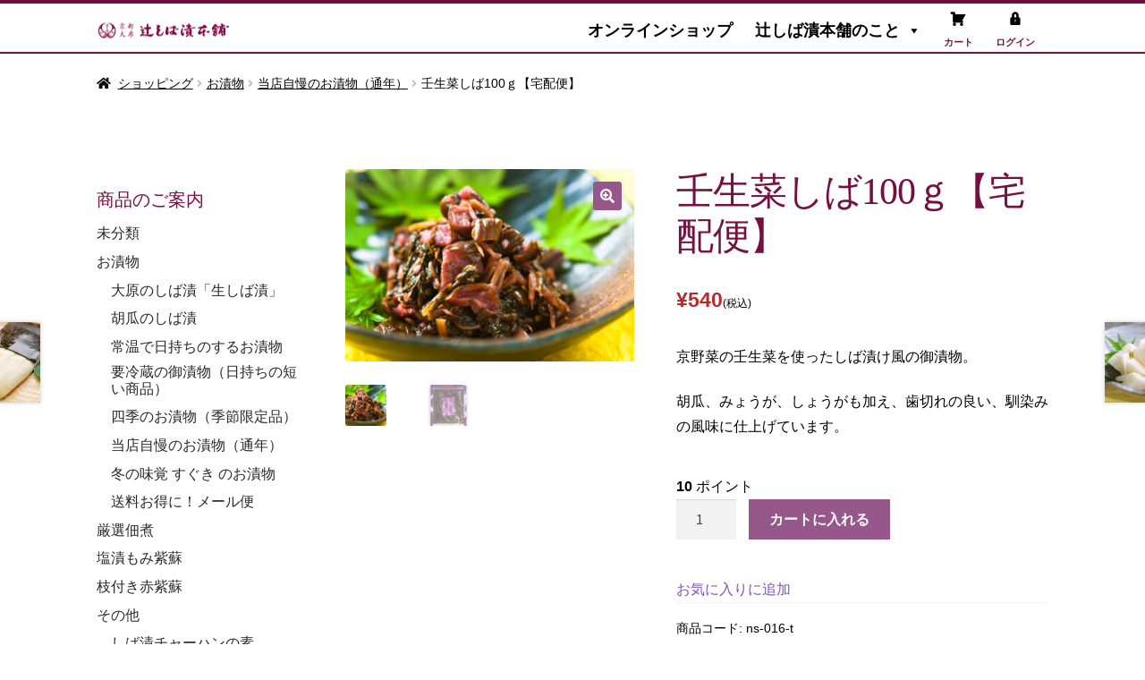

--- FILE ---
content_type: text/html; charset=UTF-8
request_url: https://tsujishiba.com/product/ns-016-t/
body_size: 33426
content:
<!DOCTYPE html>
<html dir="ltr" lang="ja" prefix="og: https://ogp.me/ns#">
<head>
<!-- Google tag (gtag.js) -->
<script async src="https://www.googletagmanager.com/gtag/js?id=G-S23QM6KYSC"></script>
<script>
  window.dataLayer = window.dataLayer || [];
  function gtag(){dataLayer.push(arguments);}
  gtag('js', new Date());

  gtag('config', 'G-S23QM6KYSC');
</script>
<meta charset="UTF-8">
<meta name="viewport" content="width=device-width,initial-scale=1.0,minimum-scale=1.0">
<link rel="profile" href="http://gmpg.org/xfn/11">
<link rel="pingback" href="https://tsujishiba.com/xmlrpc.php">

				<script>document.documentElement.className = document.documentElement.className + ' yes-js js_active js'</script>
				<title>壬生菜しば100ｇ【宅配便】 - 辻しば漬本舗</title>

		<!-- All in One SEO 4.5.0 - aioseo.com -->
		<meta name="description" content="京野菜の壬生菜を使ったしば漬け風の御漬物。 胡瓜、みょうが、しょうがも加え、歯切れの良い、馴染みの風味に仕上げています。" />
		<meta name="robots" content="max-image-preview:large" />
		<link rel="canonical" href="https://tsujishiba.com/product/ns-016-t/" />
		<meta name="generator" content="All in One SEO (AIOSEO) 4.5.0" />
		<meta property="og:locale" content="ja_JP" />
		<meta property="og:site_name" content="辻しば漬本舗 - 京都 大原から全国へ しば漬など、お漬物のネット通販" />
		<meta property="og:type" content="article" />
		<meta property="og:title" content="壬生菜しば100ｇ【宅配便】 - 辻しば漬本舗" />
		<meta property="og:description" content="京野菜の壬生菜を使ったしば漬け風の御漬物。 胡瓜、みょうが、しょうがも加え、歯切れの良い、馴染みの風味に仕上げています。" />
		<meta property="og:url" content="https://tsujishiba.com/product/ns-016-t/" />
		<meta property="og:image" content="https://tsujishiba.com/wp-content/uploads/2017/03/rogotitle1.png" />
		<meta property="og:image:secure_url" content="https://tsujishiba.com/wp-content/uploads/2017/03/rogotitle1.png" />
		<meta property="og:image:width" content="420" />
		<meta property="og:image:height" content="80" />
		<meta property="article:published_time" content="2017-03-27T12:26:36+00:00" />
		<meta property="article:modified_time" content="2025-05-31T05:29:42+00:00" />
		<meta property="article:publisher" content="https://www.facebook.com/profile.php?id=100064050249737" />
		<meta name="twitter:card" content="summary_large_image" />
		<meta name="twitter:title" content="壬生菜しば100ｇ【宅配便】 - 辻しば漬本舗" />
		<meta name="twitter:description" content="京野菜の壬生菜を使ったしば漬け風の御漬物。 胡瓜、みょうが、しょうがも加え、歯切れの良い、馴染みの風味に仕上げています。" />
		<meta name="twitter:image" content="https://tsujishiba.com/wp-content/uploads/2017/03/rogotitle1.png" />
		<script type="application/ld+json" class="aioseo-schema">
			{"@context":"https:\/\/schema.org","@graph":[{"@type":"BreadcrumbList","@id":"https:\/\/tsujishiba.com\/product\/ns-016-t\/#breadcrumblist","itemListElement":[{"@type":"ListItem","@id":"https:\/\/tsujishiba.com\/#listItem","position":1,"name":"\u5bb6","item":"https:\/\/tsujishiba.com\/","nextItem":"https:\/\/tsujishiba.com\/product\/ns-016-t\/#listItem"},{"@type":"ListItem","@id":"https:\/\/tsujishiba.com\/product\/ns-016-t\/#listItem","position":2,"name":"\u58ec\u751f\u83dc\u3057\u3070100\uff47\u3010\u5b85\u914d\u4fbf\u3011","previousItem":"https:\/\/tsujishiba.com\/#listItem"}]},{"@type":"ItemPage","@id":"https:\/\/tsujishiba.com\/product\/ns-016-t\/#itempage","url":"https:\/\/tsujishiba.com\/product\/ns-016-t\/","name":"\u58ec\u751f\u83dc\u3057\u3070100\uff47\u3010\u5b85\u914d\u4fbf\u3011 - \u8fbb\u3057\u3070\u6f2c\u672c\u8217","description":"\u4eac\u91ce\u83dc\u306e\u58ec\u751f\u83dc\u3092\u4f7f\u3063\u305f\u3057\u3070\u6f2c\u3051\u98a8\u306e\u5fa1\u6f2c\u7269\u3002 \u80e1\u74dc\u3001\u307f\u3087\u3046\u304c\u3001\u3057\u3087\u3046\u304c\u3082\u52a0\u3048\u3001\u6b6f\u5207\u308c\u306e\u826f\u3044\u3001\u99b4\u67d3\u307f\u306e\u98a8\u5473\u306b\u4ed5\u4e0a\u3052\u3066\u3044\u307e\u3059\u3002","inLanguage":"ja","isPartOf":{"@id":"https:\/\/tsujishiba.com\/#website"},"breadcrumb":{"@id":"https:\/\/tsujishiba.com\/product\/ns-016-t\/#breadcrumblist"},"author":{"@id":"https:\/\/tsujishiba.com\/author\/tsujishiba_admin\/#author"},"creator":{"@id":"https:\/\/tsujishiba.com\/author\/tsujishiba_admin\/#author"},"image":{"@type":"ImageObject","url":"https:\/\/tsujishiba.com\/wp-content\/uploads\/2017\/03\/DSC_7242.jpg","@id":"https:\/\/tsujishiba.com\/product\/ns-016-t\/#mainImage","width":1280,"height":853},"primaryImageOfPage":{"@id":"https:\/\/tsujishiba.com\/product\/ns-016-t\/#mainImage"},"datePublished":"2017-03-27T12:26:36+09:00","dateModified":"2025-05-31T05:29:42+09:00"},{"@type":"Organization","@id":"https:\/\/tsujishiba.com\/#organization","name":"\u8fbb\u3057\u3070\u6f2c\u672c\u8217","url":"https:\/\/tsujishiba.com\/","logo":{"@type":"ImageObject","url":"https:\/\/tsujishiba.com\/wp-content\/uploads\/2017\/03\/rogotitle1.png","@id":"https:\/\/tsujishiba.com\/product\/ns-016-t\/#organizationLogo","width":420,"height":80},"image":{"@id":"https:\/\/tsujishiba.com\/#organizationLogo"},"sameAs":["https:\/\/www.facebook.com\/profile.php?id=100064050249737","https:\/\/www.instagram.com\/48kobo\/"]},{"@type":"Person","@id":"https:\/\/tsujishiba.com\/author\/tsujishiba_admin\/#author","url":"https:\/\/tsujishiba.com\/author\/tsujishiba_admin\/","name":"Tsujishiba_admin"},{"@type":"WebSite","@id":"https:\/\/tsujishiba.com\/#website","url":"https:\/\/tsujishiba.com\/","name":"\u8fbb\u3057\u3070\u6f2c\u672c\u8217","description":"\u4eac\u90fd \u5927\u539f\u304b\u3089\u5168\u56fd\u3078 \u3057\u3070\u6f2c\u306a\u3069\u3001\u304a\u6f2c\u7269\u306e\u30cd\u30c3\u30c8\u901a\u8ca9","inLanguage":"ja","publisher":{"@id":"https:\/\/tsujishiba.com\/#organization"}}]}
		</script>
		<!-- All in One SEO -->

<link rel='dns-prefetch' href='//fonts.googleapis.com' />
<link rel="alternate" type="application/rss+xml" title="辻しば漬本舗 &raquo; フィード" href="https://tsujishiba.com/feed/" />
<link rel="alternate" type="application/rss+xml" title="辻しば漬本舗 &raquo; コメントフィード" href="https://tsujishiba.com/comments/feed/" />
<link rel="alternate" type="application/rss+xml" title="辻しば漬本舗 &raquo; 壬生菜しば100ｇ【宅配便】 のコメントのフィード" href="https://tsujishiba.com/product/ns-016-t/feed/" />
<script>
window._wpemojiSettings = {"baseUrl":"https:\/\/s.w.org\/images\/core\/emoji\/14.0.0\/72x72\/","ext":".png","svgUrl":"https:\/\/s.w.org\/images\/core\/emoji\/14.0.0\/svg\/","svgExt":".svg","source":{"concatemoji":"https:\/\/tsujishiba.com\/wp-includes\/js\/wp-emoji-release.min.js?ver=6.3.7"}};
/*! This file is auto-generated */
!function(i,n){var o,s,e;function c(e){try{var t={supportTests:e,timestamp:(new Date).valueOf()};sessionStorage.setItem(o,JSON.stringify(t))}catch(e){}}function p(e,t,n){e.clearRect(0,0,e.canvas.width,e.canvas.height),e.fillText(t,0,0);var t=new Uint32Array(e.getImageData(0,0,e.canvas.width,e.canvas.height).data),r=(e.clearRect(0,0,e.canvas.width,e.canvas.height),e.fillText(n,0,0),new Uint32Array(e.getImageData(0,0,e.canvas.width,e.canvas.height).data));return t.every(function(e,t){return e===r[t]})}function u(e,t,n){switch(t){case"flag":return n(e,"\ud83c\udff3\ufe0f\u200d\u26a7\ufe0f","\ud83c\udff3\ufe0f\u200b\u26a7\ufe0f")?!1:!n(e,"\ud83c\uddfa\ud83c\uddf3","\ud83c\uddfa\u200b\ud83c\uddf3")&&!n(e,"\ud83c\udff4\udb40\udc67\udb40\udc62\udb40\udc65\udb40\udc6e\udb40\udc67\udb40\udc7f","\ud83c\udff4\u200b\udb40\udc67\u200b\udb40\udc62\u200b\udb40\udc65\u200b\udb40\udc6e\u200b\udb40\udc67\u200b\udb40\udc7f");case"emoji":return!n(e,"\ud83e\udef1\ud83c\udffb\u200d\ud83e\udef2\ud83c\udfff","\ud83e\udef1\ud83c\udffb\u200b\ud83e\udef2\ud83c\udfff")}return!1}function f(e,t,n){var r="undefined"!=typeof WorkerGlobalScope&&self instanceof WorkerGlobalScope?new OffscreenCanvas(300,150):i.createElement("canvas"),a=r.getContext("2d",{willReadFrequently:!0}),o=(a.textBaseline="top",a.font="600 32px Arial",{});return e.forEach(function(e){o[e]=t(a,e,n)}),o}function t(e){var t=i.createElement("script");t.src=e,t.defer=!0,i.head.appendChild(t)}"undefined"!=typeof Promise&&(o="wpEmojiSettingsSupports",s=["flag","emoji"],n.supports={everything:!0,everythingExceptFlag:!0},e=new Promise(function(e){i.addEventListener("DOMContentLoaded",e,{once:!0})}),new Promise(function(t){var n=function(){try{var e=JSON.parse(sessionStorage.getItem(o));if("object"==typeof e&&"number"==typeof e.timestamp&&(new Date).valueOf()<e.timestamp+604800&&"object"==typeof e.supportTests)return e.supportTests}catch(e){}return null}();if(!n){if("undefined"!=typeof Worker&&"undefined"!=typeof OffscreenCanvas&&"undefined"!=typeof URL&&URL.createObjectURL&&"undefined"!=typeof Blob)try{var e="postMessage("+f.toString()+"("+[JSON.stringify(s),u.toString(),p.toString()].join(",")+"));",r=new Blob([e],{type:"text/javascript"}),a=new Worker(URL.createObjectURL(r),{name:"wpTestEmojiSupports"});return void(a.onmessage=function(e){c(n=e.data),a.terminate(),t(n)})}catch(e){}c(n=f(s,u,p))}t(n)}).then(function(e){for(var t in e)n.supports[t]=e[t],n.supports.everything=n.supports.everything&&n.supports[t],"flag"!==t&&(n.supports.everythingExceptFlag=n.supports.everythingExceptFlag&&n.supports[t]);n.supports.everythingExceptFlag=n.supports.everythingExceptFlag&&!n.supports.flag,n.DOMReady=!1,n.readyCallback=function(){n.DOMReady=!0}}).then(function(){return e}).then(function(){var e;n.supports.everything||(n.readyCallback(),(e=n.source||{}).concatemoji?t(e.concatemoji):e.wpemoji&&e.twemoji&&(t(e.twemoji),t(e.wpemoji)))}))}((window,document),window._wpemojiSettings);
</script>
<style>
img.wp-smiley,
img.emoji {
	display: inline !important;
	border: none !important;
	box-shadow: none !important;
	height: 1em !important;
	width: 1em !important;
	margin: 0 0.07em !important;
	vertical-align: -0.1em !important;
	background: none !important;
	padding: 0 !important;
}
</style>
	<link rel='stylesheet' id='wc-points-and-rewards-blocks-integration-css' href='https://tsujishiba.com/wp-content/plugins/woocommerce-points-and-rewards/build/style-index.css?ver=1.7.41' media='all' />
<link rel='stylesheet' id='wp-block-library-css' href='https://tsujishiba.com/wp-includes/css/dist/block-library/style.min.css?ver=1724386721' media='all' />
<style id='wp-block-library-theme-inline-css'>
.wp-block-audio figcaption{color:#555;font-size:13px;text-align:center}.is-dark-theme .wp-block-audio figcaption{color:hsla(0,0%,100%,.65)}.wp-block-audio{margin:0 0 1em}.wp-block-code{border:1px solid #ccc;border-radius:4px;font-family:Menlo,Consolas,monaco,monospace;padding:.8em 1em}.wp-block-embed figcaption{color:#555;font-size:13px;text-align:center}.is-dark-theme .wp-block-embed figcaption{color:hsla(0,0%,100%,.65)}.wp-block-embed{margin:0 0 1em}.blocks-gallery-caption{color:#555;font-size:13px;text-align:center}.is-dark-theme .blocks-gallery-caption{color:hsla(0,0%,100%,.65)}.wp-block-image figcaption{color:#555;font-size:13px;text-align:center}.is-dark-theme .wp-block-image figcaption{color:hsla(0,0%,100%,.65)}.wp-block-image{margin:0 0 1em}.wp-block-pullquote{border-bottom:4px solid;border-top:4px solid;color:currentColor;margin-bottom:1.75em}.wp-block-pullquote cite,.wp-block-pullquote footer,.wp-block-pullquote__citation{color:currentColor;font-size:.8125em;font-style:normal;text-transform:uppercase}.wp-block-quote{border-left:.25em solid;margin:0 0 1.75em;padding-left:1em}.wp-block-quote cite,.wp-block-quote footer{color:currentColor;font-size:.8125em;font-style:normal;position:relative}.wp-block-quote.has-text-align-right{border-left:none;border-right:.25em solid;padding-left:0;padding-right:1em}.wp-block-quote.has-text-align-center{border:none;padding-left:0}.wp-block-quote.is-large,.wp-block-quote.is-style-large,.wp-block-quote.is-style-plain{border:none}.wp-block-search .wp-block-search__label{font-weight:700}.wp-block-search__button{border:1px solid #ccc;padding:.375em .625em}:where(.wp-block-group.has-background){padding:1.25em 2.375em}.wp-block-separator.has-css-opacity{opacity:.4}.wp-block-separator{border:none;border-bottom:2px solid;margin-left:auto;margin-right:auto}.wp-block-separator.has-alpha-channel-opacity{opacity:1}.wp-block-separator:not(.is-style-wide):not(.is-style-dots){width:100px}.wp-block-separator.has-background:not(.is-style-dots){border-bottom:none;height:1px}.wp-block-separator.has-background:not(.is-style-wide):not(.is-style-dots){height:2px}.wp-block-table{margin:0 0 1em}.wp-block-table td,.wp-block-table th{word-break:normal}.wp-block-table figcaption{color:#555;font-size:13px;text-align:center}.is-dark-theme .wp-block-table figcaption{color:hsla(0,0%,100%,.65)}.wp-block-video figcaption{color:#555;font-size:13px;text-align:center}.is-dark-theme .wp-block-video figcaption{color:hsla(0,0%,100%,.65)}.wp-block-video{margin:0 0 1em}.wp-block-template-part.has-background{margin-bottom:0;margin-top:0;padding:1.25em 2.375em}
</style>
<link rel='stylesheet' id='wc-blocks-vendors-style-css' href='https://tsujishiba.com/wp-content/plugins/woocommerce/packages/woocommerce-blocks/build/wc-blocks-vendors-style.css?ver=10.9.3' media='all' />
<link rel='stylesheet' id='wc-all-blocks-style-css' href='https://tsujishiba.com/wp-content/plugins/woocommerce/packages/woocommerce-blocks/build/wc-all-blocks-style.css?ver=10.9.3' media='all' />
<link rel='stylesheet' id='jquery-selectBox-css' href='https://tsujishiba.com/wp-content/plugins/yith-woocommerce-wishlist/assets/css/jquery.selectBox.css?ver=1.2.0' media='all' />
<link rel='stylesheet' id='yith-wcwl-font-awesome-css' href='https://tsujishiba.com/wp-content/plugins/yith-woocommerce-wishlist/assets/css/font-awesome.css?ver=4.7.0' media='all' />
<link rel='stylesheet' id='woocommerce_prettyPhoto_css-css' href='//tsujishiba.com/wp-content/plugins/woocommerce/assets/css/prettyPhoto.css?ver=3.1.6' media='all' />
<link rel='stylesheet' id='yith-wcwl-main-css' href='https://tsujishiba.com/wp-content/plugins/yith-woocommerce-wishlist/assets/css/style.css?ver=3.25.0' media='all' />
<link rel='stylesheet' id='storefront-gutenberg-blocks-css' href='https://tsujishiba.com/wp-content/themes/storefront/assets/css/base/gutenberg-blocks.css?ver=4.5.2' media='all' />
<style id='storefront-gutenberg-blocks-inline-css'>

				.wp-block-button__link:not(.has-text-color) {
					color: #ffffff;
				}

				.wp-block-button__link:not(.has-text-color):hover,
				.wp-block-button__link:not(.has-text-color):focus,
				.wp-block-button__link:not(.has-text-color):active {
					color: #ffffff;
				}

				.wp-block-button__link:not(.has-background) {
					background-color: #96588a;
				}

				.wp-block-button__link:not(.has-background):hover,
				.wp-block-button__link:not(.has-background):focus,
				.wp-block-button__link:not(.has-background):active {
					border-color: #7d3f71;
					background-color: #7d3f71;
				}

				.wc-block-grid__products .wc-block-grid__product .wp-block-button__link {
					background-color: #96588a;
					border-color: #96588a;
					color: #ffffff;
				}

				.wp-block-quote footer,
				.wp-block-quote cite,
				.wp-block-quote__citation {
					color: #000000;
				}

				.wp-block-pullquote cite,
				.wp-block-pullquote footer,
				.wp-block-pullquote__citation {
					color: #000000;
				}

				.wp-block-image figcaption {
					color: #000000;
				}

				.wp-block-separator.is-style-dots::before {
					color: #000000;
				}

				.wp-block-file a.wp-block-file__button {
					color: #ffffff;
					background-color: #96588a;
					border-color: #96588a;
				}

				.wp-block-file a.wp-block-file__button:hover,
				.wp-block-file a.wp-block-file__button:focus,
				.wp-block-file a.wp-block-file__button:active {
					color: #ffffff;
					background-color: #7d3f71;
				}

				.wp-block-code,
				.wp-block-preformatted pre {
					color: #000000;
				}

				.wp-block-table:not( .has-background ):not( .is-style-stripes ) tbody tr:nth-child(2n) td {
					background-color: #fdfdfd;
				}

				.wp-block-cover .wp-block-cover__inner-container h1:not(.has-text-color),
				.wp-block-cover .wp-block-cover__inner-container h2:not(.has-text-color),
				.wp-block-cover .wp-block-cover__inner-container h3:not(.has-text-color),
				.wp-block-cover .wp-block-cover__inner-container h4:not(.has-text-color),
				.wp-block-cover .wp-block-cover__inner-container h5:not(.has-text-color),
				.wp-block-cover .wp-block-cover__inner-container h6:not(.has-text-color) {
					color: #000000;
				}

				.wc-block-components-price-slider__range-input-progress,
				.rtl .wc-block-components-price-slider__range-input-progress {
					--range-color: #7f54b3;
				}

				/* Target only IE11 */
				@media all and (-ms-high-contrast: none), (-ms-high-contrast: active) {
					.wc-block-components-price-slider__range-input-progress {
						background: #7f54b3;
					}
				}

				.wc-block-components-button:not(.is-link) {
					background-color: #96588a;
					color: #ffffff;
				}

				.wc-block-components-button:not(.is-link):hover,
				.wc-block-components-button:not(.is-link):focus,
				.wc-block-components-button:not(.is-link):active {
					background-color: #7d3f71;
					color: #ffffff;
				}

				.wc-block-components-button:not(.is-link):disabled {
					background-color: #96588a;
					color: #ffffff;
				}

				.wc-block-cart__submit-container {
					background-color: #ffffff;
				}

				.wc-block-cart__submit-container::before {
					color: rgba(220,220,220,0.5);
				}

				.wc-block-components-order-summary-item__quantity {
					background-color: #ffffff;
					border-color: #000000;
					box-shadow: 0 0 0 2px #ffffff;
					color: #000000;
				}
			
</style>
<style id='classic-theme-styles-inline-css'>
/*! This file is auto-generated */
.wp-block-button__link{color:#fff;background-color:#32373c;border-radius:9999px;box-shadow:none;text-decoration:none;padding:calc(.667em + 2px) calc(1.333em + 2px);font-size:1.125em}.wp-block-file__button{background:#32373c;color:#fff;text-decoration:none}
</style>
<style id='global-styles-inline-css'>
body{--wp--preset--color--black: #000000;--wp--preset--color--cyan-bluish-gray: #abb8c3;--wp--preset--color--white: #ffffff;--wp--preset--color--pale-pink: #f78da7;--wp--preset--color--vivid-red: #cf2e2e;--wp--preset--color--luminous-vivid-orange: #ff6900;--wp--preset--color--luminous-vivid-amber: #fcb900;--wp--preset--color--light-green-cyan: #7bdcb5;--wp--preset--color--vivid-green-cyan: #00d084;--wp--preset--color--pale-cyan-blue: #8ed1fc;--wp--preset--color--vivid-cyan-blue: #0693e3;--wp--preset--color--vivid-purple: #9b51e0;--wp--preset--gradient--vivid-cyan-blue-to-vivid-purple: linear-gradient(135deg,rgba(6,147,227,1) 0%,rgb(155,81,224) 100%);--wp--preset--gradient--light-green-cyan-to-vivid-green-cyan: linear-gradient(135deg,rgb(122,220,180) 0%,rgb(0,208,130) 100%);--wp--preset--gradient--luminous-vivid-amber-to-luminous-vivid-orange: linear-gradient(135deg,rgba(252,185,0,1) 0%,rgba(255,105,0,1) 100%);--wp--preset--gradient--luminous-vivid-orange-to-vivid-red: linear-gradient(135deg,rgba(255,105,0,1) 0%,rgb(207,46,46) 100%);--wp--preset--gradient--very-light-gray-to-cyan-bluish-gray: linear-gradient(135deg,rgb(238,238,238) 0%,rgb(169,184,195) 100%);--wp--preset--gradient--cool-to-warm-spectrum: linear-gradient(135deg,rgb(74,234,220) 0%,rgb(151,120,209) 20%,rgb(207,42,186) 40%,rgb(238,44,130) 60%,rgb(251,105,98) 80%,rgb(254,248,76) 100%);--wp--preset--gradient--blush-light-purple: linear-gradient(135deg,rgb(255,206,236) 0%,rgb(152,150,240) 100%);--wp--preset--gradient--blush-bordeaux: linear-gradient(135deg,rgb(254,205,165) 0%,rgb(254,45,45) 50%,rgb(107,0,62) 100%);--wp--preset--gradient--luminous-dusk: linear-gradient(135deg,rgb(255,203,112) 0%,rgb(199,81,192) 50%,rgb(65,88,208) 100%);--wp--preset--gradient--pale-ocean: linear-gradient(135deg,rgb(255,245,203) 0%,rgb(182,227,212) 50%,rgb(51,167,181) 100%);--wp--preset--gradient--electric-grass: linear-gradient(135deg,rgb(202,248,128) 0%,rgb(113,206,126) 100%);--wp--preset--gradient--midnight: linear-gradient(135deg,rgb(2,3,129) 0%,rgb(40,116,252) 100%);--wp--preset--font-size--small: 14px;--wp--preset--font-size--medium: 23px;--wp--preset--font-size--large: 26px;--wp--preset--font-size--x-large: 42px;--wp--preset--font-size--normal: 16px;--wp--preset--font-size--huge: 37px;--wp--preset--spacing--20: 0.44rem;--wp--preset--spacing--30: 0.67rem;--wp--preset--spacing--40: 1rem;--wp--preset--spacing--50: 1.5rem;--wp--preset--spacing--60: 2.25rem;--wp--preset--spacing--70: 3.38rem;--wp--preset--spacing--80: 5.06rem;--wp--preset--shadow--natural: 6px 6px 9px rgba(0, 0, 0, 0.2);--wp--preset--shadow--deep: 12px 12px 50px rgba(0, 0, 0, 0.4);--wp--preset--shadow--sharp: 6px 6px 0px rgba(0, 0, 0, 0.2);--wp--preset--shadow--outlined: 6px 6px 0px -3px rgba(255, 255, 255, 1), 6px 6px rgba(0, 0, 0, 1);--wp--preset--shadow--crisp: 6px 6px 0px rgba(0, 0, 0, 1);}:where(.is-layout-flex){gap: 0.5em;}:where(.is-layout-grid){gap: 0.5em;}body .is-layout-flow > .alignleft{float: left;margin-inline-start: 0;margin-inline-end: 2em;}body .is-layout-flow > .alignright{float: right;margin-inline-start: 2em;margin-inline-end: 0;}body .is-layout-flow > .aligncenter{margin-left: auto !important;margin-right: auto !important;}body .is-layout-constrained > .alignleft{float: left;margin-inline-start: 0;margin-inline-end: 2em;}body .is-layout-constrained > .alignright{float: right;margin-inline-start: 2em;margin-inline-end: 0;}body .is-layout-constrained > .aligncenter{margin-left: auto !important;margin-right: auto !important;}body .is-layout-constrained > :where(:not(.alignleft):not(.alignright):not(.alignfull)){max-width: var(--wp--style--global--content-size);margin-left: auto !important;margin-right: auto !important;}body .is-layout-constrained > .alignwide{max-width: var(--wp--style--global--wide-size);}body .is-layout-flex{display: flex;}body .is-layout-flex{flex-wrap: wrap;align-items: center;}body .is-layout-flex > *{margin: 0;}body .is-layout-grid{display: grid;}body .is-layout-grid > *{margin: 0;}:where(.wp-block-columns.is-layout-flex){gap: 2em;}:where(.wp-block-columns.is-layout-grid){gap: 2em;}:where(.wp-block-post-template.is-layout-flex){gap: 1.25em;}:where(.wp-block-post-template.is-layout-grid){gap: 1.25em;}.has-black-color{color: var(--wp--preset--color--black) !important;}.has-cyan-bluish-gray-color{color: var(--wp--preset--color--cyan-bluish-gray) !important;}.has-white-color{color: var(--wp--preset--color--white) !important;}.has-pale-pink-color{color: var(--wp--preset--color--pale-pink) !important;}.has-vivid-red-color{color: var(--wp--preset--color--vivid-red) !important;}.has-luminous-vivid-orange-color{color: var(--wp--preset--color--luminous-vivid-orange) !important;}.has-luminous-vivid-amber-color{color: var(--wp--preset--color--luminous-vivid-amber) !important;}.has-light-green-cyan-color{color: var(--wp--preset--color--light-green-cyan) !important;}.has-vivid-green-cyan-color{color: var(--wp--preset--color--vivid-green-cyan) !important;}.has-pale-cyan-blue-color{color: var(--wp--preset--color--pale-cyan-blue) !important;}.has-vivid-cyan-blue-color{color: var(--wp--preset--color--vivid-cyan-blue) !important;}.has-vivid-purple-color{color: var(--wp--preset--color--vivid-purple) !important;}.has-black-background-color{background-color: var(--wp--preset--color--black) !important;}.has-cyan-bluish-gray-background-color{background-color: var(--wp--preset--color--cyan-bluish-gray) !important;}.has-white-background-color{background-color: var(--wp--preset--color--white) !important;}.has-pale-pink-background-color{background-color: var(--wp--preset--color--pale-pink) !important;}.has-vivid-red-background-color{background-color: var(--wp--preset--color--vivid-red) !important;}.has-luminous-vivid-orange-background-color{background-color: var(--wp--preset--color--luminous-vivid-orange) !important;}.has-luminous-vivid-amber-background-color{background-color: var(--wp--preset--color--luminous-vivid-amber) !important;}.has-light-green-cyan-background-color{background-color: var(--wp--preset--color--light-green-cyan) !important;}.has-vivid-green-cyan-background-color{background-color: var(--wp--preset--color--vivid-green-cyan) !important;}.has-pale-cyan-blue-background-color{background-color: var(--wp--preset--color--pale-cyan-blue) !important;}.has-vivid-cyan-blue-background-color{background-color: var(--wp--preset--color--vivid-cyan-blue) !important;}.has-vivid-purple-background-color{background-color: var(--wp--preset--color--vivid-purple) !important;}.has-black-border-color{border-color: var(--wp--preset--color--black) !important;}.has-cyan-bluish-gray-border-color{border-color: var(--wp--preset--color--cyan-bluish-gray) !important;}.has-white-border-color{border-color: var(--wp--preset--color--white) !important;}.has-pale-pink-border-color{border-color: var(--wp--preset--color--pale-pink) !important;}.has-vivid-red-border-color{border-color: var(--wp--preset--color--vivid-red) !important;}.has-luminous-vivid-orange-border-color{border-color: var(--wp--preset--color--luminous-vivid-orange) !important;}.has-luminous-vivid-amber-border-color{border-color: var(--wp--preset--color--luminous-vivid-amber) !important;}.has-light-green-cyan-border-color{border-color: var(--wp--preset--color--light-green-cyan) !important;}.has-vivid-green-cyan-border-color{border-color: var(--wp--preset--color--vivid-green-cyan) !important;}.has-pale-cyan-blue-border-color{border-color: var(--wp--preset--color--pale-cyan-blue) !important;}.has-vivid-cyan-blue-border-color{border-color: var(--wp--preset--color--vivid-cyan-blue) !important;}.has-vivid-purple-border-color{border-color: var(--wp--preset--color--vivid-purple) !important;}.has-vivid-cyan-blue-to-vivid-purple-gradient-background{background: var(--wp--preset--gradient--vivid-cyan-blue-to-vivid-purple) !important;}.has-light-green-cyan-to-vivid-green-cyan-gradient-background{background: var(--wp--preset--gradient--light-green-cyan-to-vivid-green-cyan) !important;}.has-luminous-vivid-amber-to-luminous-vivid-orange-gradient-background{background: var(--wp--preset--gradient--luminous-vivid-amber-to-luminous-vivid-orange) !important;}.has-luminous-vivid-orange-to-vivid-red-gradient-background{background: var(--wp--preset--gradient--luminous-vivid-orange-to-vivid-red) !important;}.has-very-light-gray-to-cyan-bluish-gray-gradient-background{background: var(--wp--preset--gradient--very-light-gray-to-cyan-bluish-gray) !important;}.has-cool-to-warm-spectrum-gradient-background{background: var(--wp--preset--gradient--cool-to-warm-spectrum) !important;}.has-blush-light-purple-gradient-background{background: var(--wp--preset--gradient--blush-light-purple) !important;}.has-blush-bordeaux-gradient-background{background: var(--wp--preset--gradient--blush-bordeaux) !important;}.has-luminous-dusk-gradient-background{background: var(--wp--preset--gradient--luminous-dusk) !important;}.has-pale-ocean-gradient-background{background: var(--wp--preset--gradient--pale-ocean) !important;}.has-electric-grass-gradient-background{background: var(--wp--preset--gradient--electric-grass) !important;}.has-midnight-gradient-background{background: var(--wp--preset--gradient--midnight) !important;}.has-small-font-size{font-size: var(--wp--preset--font-size--small) !important;}.has-medium-font-size{font-size: var(--wp--preset--font-size--medium) !important;}.has-large-font-size{font-size: var(--wp--preset--font-size--large) !important;}.has-x-large-font-size{font-size: var(--wp--preset--font-size--x-large) !important;}
.wp-block-navigation a:where(:not(.wp-element-button)){color: inherit;}
:where(.wp-block-post-template.is-layout-flex){gap: 1.25em;}:where(.wp-block-post-template.is-layout-grid){gap: 1.25em;}
:where(.wp-block-columns.is-layout-flex){gap: 2em;}:where(.wp-block-columns.is-layout-grid){gap: 2em;}
.wp-block-pullquote{font-size: 1.5em;line-height: 1.6;}
</style>
<link rel='stylesheet' id='contact-form-7-css' href='https://tsujishiba.com/wp-content/plugins/contact-form-7/includes/css/styles.css?ver=5.8.2' media='all' />
<link rel='stylesheet' id='font-awesome-css' href='https://tsujishiba.com/wp-content/plugins/elementor/assets/lib/font-awesome/css/font-awesome.min.css?ver=4.7.0' media='all' />
<style id='font-awesome-inline-css'>
[data-font="FontAwesome"]:before {font-family: 'FontAwesome' !important;content: attr(data-icon) !important;speak: none !important;font-weight: normal !important;font-variant: normal !important;text-transform: none !important;line-height: 1 !important;font-style: normal !important;-webkit-font-smoothing: antialiased !important;-moz-osx-font-smoothing: grayscale !important;}
</style>
<link rel='stylesheet' id='photoswipe-css' href='https://tsujishiba.com/wp-content/plugins/woocommerce/assets/css/photoswipe/photoswipe.min.css?ver=8.1.3' media='all' />
<link rel='stylesheet' id='photoswipe-default-skin-css' href='https://tsujishiba.com/wp-content/plugins/woocommerce/assets/css/photoswipe/default-skin/default-skin.min.css?ver=8.1.3' media='all' />
<style id='woocommerce-inline-inline-css'>
.woocommerce form .form-row .required { visibility: visible; }
</style>
<link rel='stylesheet' id='justified-gallery-css' href='https://tsujishiba.com/wp-content/plugins/elements-plus/assets/css/justifiedGallery.min.css?ver=2.16.2' media='all' />
<link rel='stylesheet' id='ep-elements-css' href='https://tsujishiba.com/wp-content/plugins/elements-plus/assets/css/ep-elements.css?ver=2.16.2' media='all' />
<link rel='stylesheet' id='if-menu-site-css-css' href='https://tsujishiba.com/wp-content/plugins/if-menu/assets/if-menu-site.css?ver=1724386721' media='all' />
<link rel='stylesheet' id='dashicons-css' href='https://tsujishiba.com/wp-includes/css/dashicons.min.css?ver=1724386721' media='all' />
<style id='dashicons-inline-css'>
[data-font="Dashicons"]:before {font-family: 'Dashicons' !important;content: attr(data-icon) !important;speak: none !important;font-weight: normal !important;font-variant: normal !important;text-transform: none !important;line-height: 1 !important;font-style: normal !important;-webkit-font-smoothing: antialiased !important;-moz-osx-font-smoothing: grayscale !important;}
</style>
<link rel='stylesheet' id='yith-wcwl-theme-css' href='https://tsujishiba.com/wp-content/plugins/yith-woocommerce-wishlist/assets/css/themes/storefront.css?ver=3.25.0' media='all' />
<link rel='stylesheet' id='wc-gateway-linepay-smart-payment-buttons-css' href='https://tsujishiba.com/wp-content/plugins/woocommerce-for-japan/assets/css/linepay_button.css?ver=1724386721' media='all' />
<link rel='stylesheet' id='storefront-style-css' href='https://tsujishiba.com/wp-content/themes/storefront/style.css?ver=4.5.2' media='all' />
<style id='storefront-style-inline-css'>

			.main-navigation ul li a,
			.site-title a,
			ul.menu li a,
			.site-branding h1 a,
			button.menu-toggle,
			button.menu-toggle:hover,
			.handheld-navigation .dropdown-toggle {
				color: #333333;
			}

			button.menu-toggle,
			button.menu-toggle:hover {
				border-color: #333333;
			}

			.main-navigation ul li a:hover,
			.main-navigation ul li:hover > a,
			.site-title a:hover,
			.site-header ul.menu li.current-menu-item > a {
				color: #747474;
			}

			table:not( .has-background ) th {
				background-color: #f8f8f8;
			}

			table:not( .has-background ) tbody td {
				background-color: #fdfdfd;
			}

			table:not( .has-background ) tbody tr:nth-child(2n) td,
			fieldset,
			fieldset legend {
				background-color: #fbfbfb;
			}

			.site-header,
			.secondary-navigation ul ul,
			.main-navigation ul.menu > li.menu-item-has-children:after,
			.secondary-navigation ul.menu ul,
			.storefront-handheld-footer-bar,
			.storefront-handheld-footer-bar ul li > a,
			.storefront-handheld-footer-bar ul li.search .site-search,
			button.menu-toggle,
			button.menu-toggle:hover {
				background-color: #ffffff;
			}

			p.site-description,
			.site-header,
			.storefront-handheld-footer-bar {
				color: #000000;
			}

			button.menu-toggle:after,
			button.menu-toggle:before,
			button.menu-toggle span:before {
				background-color: #333333;
			}

			h1, h2, h3, h4, h5, h6, .wc-block-grid__product-title {
				color: #000000;
			}

			.widget h1 {
				border-bottom-color: #000000;
			}

			body,
			.secondary-navigation a {
				color: #000000;
			}

			.widget-area .widget a,
			.hentry .entry-header .posted-on a,
			.hentry .entry-header .post-author a,
			.hentry .entry-header .post-comments a,
			.hentry .entry-header .byline a {
				color: #050505;
			}

			a {
				color: #7f54b3;
			}

			a:focus,
			button:focus,
			.button.alt:focus,
			input:focus,
			textarea:focus,
			input[type="button"]:focus,
			input[type="reset"]:focus,
			input[type="submit"]:focus,
			input[type="email"]:focus,
			input[type="tel"]:focus,
			input[type="url"]:focus,
			input[type="password"]:focus,
			input[type="search"]:focus {
				outline-color: #7f54b3;
			}

			button, input[type="button"], input[type="reset"], input[type="submit"], .button, .widget a.button {
				background-color: #96588a;
				border-color: #96588a;
				color: #ffffff;
			}

			button:hover, input[type="button"]:hover, input[type="reset"]:hover, input[type="submit"]:hover, .button:hover, .widget a.button:hover {
				background-color: #7d3f71;
				border-color: #7d3f71;
				color: #ffffff;
			}

			button.alt, input[type="button"].alt, input[type="reset"].alt, input[type="submit"].alt, .button.alt, .widget-area .widget a.button.alt {
				background-color: #96588a;
				border-color: #96588a;
				color: #ffffff;
			}

			button.alt:hover, input[type="button"].alt:hover, input[type="reset"].alt:hover, input[type="submit"].alt:hover, .button.alt:hover, .widget-area .widget a.button.alt:hover {
				background-color: #7d3f71;
				border-color: #7d3f71;
				color: #ffffff;
			}

			.pagination .page-numbers li .page-numbers.current {
				background-color: #e6e6e6;
				color: #000000;
			}

			#comments .comment-list .comment-content .comment-text {
				background-color: #f8f8f8;
			}

			.site-footer {
				background-color: #751043;
				color: #ffffff;
			}

			.site-footer a:not(.button):not(.components-button) {
				color: #f2f2f2;
			}

			.site-footer .storefront-handheld-footer-bar a:not(.button):not(.components-button) {
				color: #333333;
			}

			.site-footer h1, .site-footer h2, .site-footer h3, .site-footer h4, .site-footer h5, .site-footer h6, .site-footer .widget .widget-title, .site-footer .widget .widgettitle {
				color: #000000;
			}

			.page-template-template-homepage.has-post-thumbnail .type-page.has-post-thumbnail .entry-title {
				color: #000000;
			}

			.page-template-template-homepage.has-post-thumbnail .type-page.has-post-thumbnail .entry-content {
				color: #000000;
			}

			@media screen and ( min-width: 768px ) {
				.secondary-navigation ul.menu a:hover {
					color: #191919;
				}

				.secondary-navigation ul.menu a {
					color: #000000;
				}

				.main-navigation ul.menu ul.sub-menu,
				.main-navigation ul.nav-menu ul.children {
					background-color: #f0f0f0;
				}

				.site-header {
					border-bottom-color: #f0f0f0;
				}
			}
</style>
<link rel='stylesheet' id='storefront-icons-css' href='https://tsujishiba.com/wp-content/themes/storefront/assets/css/base/icons.css?ver=4.5.2' media='all' />
<link rel='stylesheet' id='storefront-fonts-css' href='https://fonts.googleapis.com/css?family=Source+Sans+Pro%3A400%2C300%2C300italic%2C400italic%2C600%2C700%2C900&#038;subset=latin%2Clatin-ext&#038;ver=4.5.2' media='all' />
<link rel='stylesheet' id='elementor-lazyload-css' href='https://tsujishiba.com/wp-content/plugins/elementor/assets/css/modules/lazyload/frontend.min.css?ver=3.17.3' media='all' />
<link rel='stylesheet' id='wp-my-instagram-css' href='https://tsujishiba.com/wp-content/plugins/wp-my-instagram/css/style.css?ver=1.0' media='all' />
<link rel='stylesheet' id='wp-featherlight-css' href='https://tsujishiba.com/wp-content/plugins/wp-featherlight/css/wp-featherlight.min.css?ver=1.3.4' media='all' />
<link rel='stylesheet' id='storefront-woocommerce-style-css' href='https://tsujishiba.com/wp-content/themes/storefront/assets/css/woocommerce/woocommerce.css?ver=4.5.2' media='all' />
<style id='storefront-woocommerce-style-inline-css'>
@font-face {
				font-family: star;
				src: url(https://tsujishiba.com/wp-content/plugins/woocommerce/assets/fonts/star.eot);
				src:
					url(https://tsujishiba.com/wp-content/plugins/woocommerce/assets/fonts/star.eot?#iefix) format("embedded-opentype"),
					url(https://tsujishiba.com/wp-content/plugins/woocommerce/assets/fonts/star.woff) format("woff"),
					url(https://tsujishiba.com/wp-content/plugins/woocommerce/assets/fonts/star.ttf) format("truetype"),
					url(https://tsujishiba.com/wp-content/plugins/woocommerce/assets/fonts/star.svg#star) format("svg");
				font-weight: 400;
				font-style: normal;
			}
			@font-face {
				font-family: WooCommerce;
				src: url(https://tsujishiba.com/wp-content/plugins/woocommerce/assets/fonts/WooCommerce.eot);
				src:
					url(https://tsujishiba.com/wp-content/plugins/woocommerce/assets/fonts/WooCommerce.eot?#iefix) format("embedded-opentype"),
					url(https://tsujishiba.com/wp-content/plugins/woocommerce/assets/fonts/WooCommerce.woff) format("woff"),
					url(https://tsujishiba.com/wp-content/plugins/woocommerce/assets/fonts/WooCommerce.ttf) format("truetype"),
					url(https://tsujishiba.com/wp-content/plugins/woocommerce/assets/fonts/WooCommerce.svg#WooCommerce) format("svg");
				font-weight: 400;
				font-style: normal;
			}

			a.cart-contents,
			.site-header-cart .widget_shopping_cart a {
				color: #333333;
			}

			a.cart-contents:hover,
			.site-header-cart .widget_shopping_cart a:hover,
			.site-header-cart:hover > li > a {
				color: #747474;
			}

			table.cart td.product-remove,
			table.cart td.actions {
				border-top-color: #ffffff;
			}

			.storefront-handheld-footer-bar ul li.cart .count {
				background-color: #333333;
				color: #ffffff;
				border-color: #ffffff;
			}

			.woocommerce-tabs ul.tabs li.active a,
			ul.products li.product .price,
			.onsale,
			.wc-block-grid__product-onsale,
			.widget_search form:before,
			.widget_product_search form:before {
				color: #000000;
			}

			.woocommerce-breadcrumb a,
			a.woocommerce-review-link,
			.product_meta a {
				color: #050505;
			}

			.wc-block-grid__product-onsale,
			.onsale {
				border-color: #000000;
			}

			.star-rating span:before,
			.quantity .plus, .quantity .minus,
			p.stars a:hover:after,
			p.stars a:after,
			.star-rating span:before,
			#payment .payment_methods li input[type=radio]:first-child:checked+label:before {
				color: #7f54b3;
			}

			.widget_price_filter .ui-slider .ui-slider-range,
			.widget_price_filter .ui-slider .ui-slider-handle {
				background-color: #7f54b3;
			}

			.order_details {
				background-color: #f8f8f8;
			}

			.order_details > li {
				border-bottom: 1px dotted #e3e3e3;
			}

			.order_details:before,
			.order_details:after {
				background: -webkit-linear-gradient(transparent 0,transparent 0),-webkit-linear-gradient(135deg,#f8f8f8 33.33%,transparent 33.33%),-webkit-linear-gradient(45deg,#f8f8f8 33.33%,transparent 33.33%)
			}

			#order_review {
				background-color: #ffffff;
			}

			#payment .payment_methods > li .payment_box,
			#payment .place-order {
				background-color: #fafafa;
			}

			#payment .payment_methods > li:not(.woocommerce-notice) {
				background-color: #f5f5f5;
			}

			#payment .payment_methods > li:not(.woocommerce-notice):hover {
				background-color: #f0f0f0;
			}

			.woocommerce-pagination .page-numbers li .page-numbers.current {
				background-color: #e6e6e6;
				color: #000000;
			}

			.wc-block-grid__product-onsale,
			.onsale,
			.woocommerce-pagination .page-numbers li .page-numbers:not(.current) {
				color: #000000;
			}

			p.stars a:before,
			p.stars a:hover~a:before,
			p.stars.selected a.active~a:before {
				color: #000000;
			}

			p.stars.selected a.active:before,
			p.stars:hover a:before,
			p.stars.selected a:not(.active):before,
			p.stars.selected a.active:before {
				color: #7f54b3;
			}

			.single-product div.product .woocommerce-product-gallery .woocommerce-product-gallery__trigger {
				background-color: #96588a;
				color: #ffffff;
			}

			.single-product div.product .woocommerce-product-gallery .woocommerce-product-gallery__trigger:hover {
				background-color: #7d3f71;
				border-color: #7d3f71;
				color: #ffffff;
			}

			.button.added_to_cart:focus,
			.button.wc-forward:focus {
				outline-color: #7f54b3;
			}

			.added_to_cart,
			.site-header-cart .widget_shopping_cart a.button,
			.wc-block-grid__products .wc-block-grid__product .wp-block-button__link {
				background-color: #96588a;
				border-color: #96588a;
				color: #ffffff;
			}

			.added_to_cart:hover,
			.site-header-cart .widget_shopping_cart a.button:hover,
			.wc-block-grid__products .wc-block-grid__product .wp-block-button__link:hover {
				background-color: #7d3f71;
				border-color: #7d3f71;
				color: #ffffff;
			}

			.added_to_cart.alt, .added_to_cart, .widget a.button.checkout {
				background-color: #96588a;
				border-color: #96588a;
				color: #ffffff;
			}

			.added_to_cart.alt:hover, .added_to_cart:hover, .widget a.button.checkout:hover {
				background-color: #7d3f71;
				border-color: #7d3f71;
				color: #ffffff;
			}

			.button.loading {
				color: #96588a;
			}

			.button.loading:hover {
				background-color: #96588a;
			}

			.button.loading:after {
				color: #ffffff;
			}

			@media screen and ( min-width: 768px ) {
				.site-header-cart .widget_shopping_cart,
				.site-header .product_list_widget li .quantity {
					color: #000000;
				}

				.site-header-cart .widget_shopping_cart .buttons,
				.site-header-cart .widget_shopping_cart .total {
					background-color: #f5f5f5;
				}

				.site-header-cart .widget_shopping_cart {
					background-color: #f0f0f0;
				}
			}
				.storefront-product-pagination a {
					color: #000000;
					background-color: #ffffff;
				}
				.storefront-sticky-add-to-cart {
					color: #000000;
					background-color: #ffffff;
				}

				.storefront-sticky-add-to-cart a:not(.button) {
					color: #333333;
				}
</style>
<link rel='stylesheet' id='storefront-child-style-css' href='https://tsujishiba.com/wp-content/themes/storefront-tsujishiba/style.css?ver=0.1.22' media='all' />
<link rel='stylesheet' id='megamenu-storefront-css' href='https://tsujishiba.com/wp-content/plugins/megamenu-storefront/megamenu-storefront.css?ver=1.0' media='all' />
<script src='https://tsujishiba.com/wp-includes/js/jquery/jquery.min.js?ver=3.7.0' id='jquery-core-js'></script>
<script src='https://tsujishiba.com/wp-includes/js/jquery/jquery-migrate.min.js?ver=3.4.1' id='jquery-migrate-js'></script>
<script id="google-analytics-opt-out-js-after">
			var gaProperty = 'UA-9438566-1';
			var disableStr = 'ga-disable-' + gaProperty;
			if ( document.cookie.indexOf( disableStr + '=true' ) > -1 ) {
				window[disableStr] = true;
			}
			function gaOptout() {
				document.cookie = disableStr + '=true; expires=Thu, 31 Dec 2099 23:59:59 UTC; path=/';
				window[disableStr] = true;
			}
</script>
<script id="google-analytics-js-after">
(function(i,s,o,g,r,a,m){i['GoogleAnalyticsObject']=r;i[r]=i[r]||function(){
		(i[r].q=i[r].q||[]).push(arguments)},i[r].l=1*new Date();a=s.createElement(o),
		m=s.getElementsByTagName(o)[0];a.async=1;a.src=g;m.parentNode.insertBefore(a,m)
		})(window,document,'script', '//www.google-analytics.com/analytics.js','ga');ga( 'create', 'UA-9438566-1', 'tsujishiba.com' );(window.gaDevIds=window.gaDevIds||[]).push('dOGY3NW');ga( 'require', 'displayfeatures' );
		ga( 'set', 'dimension1', 'no' );
ga( 'require', 'ec' );
</script>
<link rel="https://api.w.org/" href="https://tsujishiba.com/wp-json/" /><link rel="alternate" type="application/json" href="https://tsujishiba.com/wp-json/wp/v2/product/141" /><link rel="EditURI" type="application/rsd+xml" title="RSD" href="https://tsujishiba.com/xmlrpc.php?rsd" />
<meta name="generator" content="WordPress 6.3.7" />
<meta name="generator" content="WooCommerce 8.1.3" />
<link rel='shortlink' href='https://tsujishiba.com/?p=141' />
<link rel="alternate" type="application/json+oembed" href="https://tsujishiba.com/wp-json/oembed/1.0/embed?url=https%3A%2F%2Ftsujishiba.com%2Fproduct%2Fns-016-t%2F" />
<link rel="alternate" type="text/xml+oembed" href="https://tsujishiba.com/wp-json/oembed/1.0/embed?url=https%3A%2F%2Ftsujishiba.com%2Fproduct%2Fns-016-t%2F&#038;format=xml" />

<style>
.scroll-back-to-top-wrapper {
    position: fixed;
	opacity: 0;
	visibility: hidden;
	overflow: hidden;
	text-align: center;
	z-index: 99999999;
    background-color: #777777;
	color: #eeeeee;
	width: 40px;
	height: 38px;
	line-height: 38px;
	right: 30px;
	bottom: 30px;
	padding-top: 2px;
	border-top-left-radius: 10px;
	border-top-right-radius: 10px;
	border-bottom-right-radius: 10px;
	border-bottom-left-radius: 10px;
	-webkit-transition: all 0.5s ease-in-out;
	-moz-transition: all 0.5s ease-in-out;
	-ms-transition: all 0.5s ease-in-out;
	-o-transition: all 0.5s ease-in-out;
	transition: all 0.5s ease-in-out;
}
.scroll-back-to-top-wrapper:hover {
	background-color: #888888;
  color: #eeeeee;
}
.scroll-back-to-top-wrapper.show {
    visibility:visible;
    cursor:pointer;
	opacity: 0.7;
}
.scroll-back-to-top-wrapper i.fa {
	line-height: inherit;
}
.scroll-back-to-top-wrapper .fa-lg {
	vertical-align: 0;
}
.fa-2x {
    font-size: 2em;
    text-align: center;
    padding-left: 8px;
   padding-bottom:
}</style><!-- Starting: WooCommerce Conversion Tracking (https://wordpress.org/plugins/woocommerce-conversion-tracking/) -->
        <script async src="https://www.googletagmanager.com/gtag/js?id=AW-705091273"></script>
        <script>
            window.dataLayer = window.dataLayer || [];
            function gtag(){dataLayer.push(arguments)};
            gtag('js', new Date());

            gtag('config', 'AW-705091273');
        </script>
        <!-- End: WooCommerce Conversion Tracking Codes -->
	<noscript><style>.woocommerce-product-gallery{ opacity: 1 !important; }</style></noscript>
	<meta name="generator" content="Elementor 3.17.3; features: e_dom_optimization, e_optimized_assets_loading, additional_custom_breakpoints; settings: css_print_method-external, google_font-enabled, font_display-auto">
<noscript><style>.lazyload[data-src]{display:none !important;}</style></noscript><style>.lazyload{background-image:none !important;}.lazyload:before{background-image:none !important;}</style><link rel="icon" href="https://tsujishiba.com/wp-content/uploads/2017/04/cropped-logo512-32x32.png" sizes="32x32" />
<link rel="icon" href="https://tsujishiba.com/wp-content/uploads/2017/04/cropped-logo512-192x192.png" sizes="192x192" />
<link rel="apple-touch-icon" href="https://tsujishiba.com/wp-content/uploads/2017/04/cropped-logo512-180x180.png" />
<meta name="msapplication-TileImage" content="https://tsujishiba.com/wp-content/uploads/2017/04/cropped-logo512-270x270.png" />
<style type="text/css">/** Monday 26th May 2025 01:54:33 UTC (core) **//** THIS FILE IS AUTOMATICALLY GENERATED - DO NOT MAKE MANUAL EDITS! **//** Custom CSS should be added to Mega Menu > Menu Themes > Custom Styling **/.mega-menu-last-modified-1748224473 { content: 'Monday 26th May 2025 01:54:33 UTC'; }#mega-menu-wrap-primary, #mega-menu-wrap-primary #mega-menu-primary, #mega-menu-wrap-primary #mega-menu-primary ul.mega-sub-menu, #mega-menu-wrap-primary #mega-menu-primary li.mega-menu-item, #mega-menu-wrap-primary #mega-menu-primary li.mega-menu-row, #mega-menu-wrap-primary #mega-menu-primary li.mega-menu-column, #mega-menu-wrap-primary #mega-menu-primary a.mega-menu-link, #mega-menu-wrap-primary #mega-menu-primary span.mega-menu-badge {transition: none;border-radius: 0;box-shadow: none;background: none;border: 0;bottom: auto;box-sizing: border-box;clip: auto;color: #666;display: block;float: none;font-family: inherit;font-size: 14px;height: auto;left: auto;line-height: 1.7;list-style-type: none;margin: 0;min-height: auto;max-height: none;min-width: auto;max-width: none;opacity: 1;outline: none;overflow: visible;padding: 0;position: relative;pointer-events: auto;right: auto;text-align: left;text-decoration: none;text-indent: 0;text-transform: none;transform: none;top: auto;vertical-align: baseline;visibility: inherit;width: auto;word-wrap: break-word;white-space: normal;}#mega-menu-wrap-primary:before, #mega-menu-wrap-primary #mega-menu-primary:before, #mega-menu-wrap-primary #mega-menu-primary ul.mega-sub-menu:before, #mega-menu-wrap-primary #mega-menu-primary li.mega-menu-item:before, #mega-menu-wrap-primary #mega-menu-primary li.mega-menu-row:before, #mega-menu-wrap-primary #mega-menu-primary li.mega-menu-column:before, #mega-menu-wrap-primary #mega-menu-primary a.mega-menu-link:before, #mega-menu-wrap-primary #mega-menu-primary span.mega-menu-badge:before, #mega-menu-wrap-primary:after, #mega-menu-wrap-primary #mega-menu-primary:after, #mega-menu-wrap-primary #mega-menu-primary ul.mega-sub-menu:after, #mega-menu-wrap-primary #mega-menu-primary li.mega-menu-item:after, #mega-menu-wrap-primary #mega-menu-primary li.mega-menu-row:after, #mega-menu-wrap-primary #mega-menu-primary li.mega-menu-column:after, #mega-menu-wrap-primary #mega-menu-primary a.mega-menu-link:after, #mega-menu-wrap-primary #mega-menu-primary span.mega-menu-badge:after {display: none;}#mega-menu-wrap-primary {border-radius: 0;}@media only screen and (min-width: 601px) {#mega-menu-wrap-primary {background: rgba(255, 255, 255, 0);}}#mega-menu-wrap-primary.mega-keyboard-navigation .mega-menu-toggle:focus, #mega-menu-wrap-primary.mega-keyboard-navigation .mega-toggle-block:focus, #mega-menu-wrap-primary.mega-keyboard-navigation .mega-toggle-block a:focus, #mega-menu-wrap-primary.mega-keyboard-navigation .mega-toggle-block .mega-search input[type=text]:focus, #mega-menu-wrap-primary.mega-keyboard-navigation .mega-toggle-block button.mega-toggle-animated:focus, #mega-menu-wrap-primary.mega-keyboard-navigation #mega-menu-primary a:focus, #mega-menu-wrap-primary.mega-keyboard-navigation #mega-menu-primary span:focus, #mega-menu-wrap-primary.mega-keyboard-navigation #mega-menu-primary input:focus, #mega-menu-wrap-primary.mega-keyboard-navigation #mega-menu-primary li.mega-menu-item a.mega-menu-link:focus {outline: 3px solid #109cde;outline-offset: -3px;}#mega-menu-wrap-primary.mega-keyboard-navigation .mega-toggle-block button.mega-toggle-animated:focus {outline-offset: 2px;}#mega-menu-wrap-primary.mega-keyboard-navigation > li.mega-menu-item > a.mega-menu-link:focus {background: rgba(255, 255, 255, 0);color: #d172dd;font-weight: normal;text-decoration: none;border-color: #ddd;}@media only screen and (max-width: 600px) {#mega-menu-wrap-primary.mega-keyboard-navigation > li.mega-menu-item > a.mega-menu-link:focus {color: #d172dd;background: rgba(255, 255, 255, 0);}}#mega-menu-wrap-primary #mega-menu-primary {visibility: visible;text-align: right;padding: 0px 0px 0px 0px;}#mega-menu-wrap-primary #mega-menu-primary a.mega-menu-link {cursor: pointer;display: inline;transition: background 200ms linear, color 200ms linear, border 200ms linear;}#mega-menu-wrap-primary #mega-menu-primary a.mega-menu-link .mega-description-group {vertical-align: middle;display: inline-block;transition: none;}#mega-menu-wrap-primary #mega-menu-primary a.mega-menu-link .mega-description-group .mega-menu-title, #mega-menu-wrap-primary #mega-menu-primary a.mega-menu-link .mega-description-group .mega-menu-description {transition: none;line-height: 1.5;display: block;}#mega-menu-wrap-primary #mega-menu-primary a.mega-menu-link .mega-description-group .mega-menu-description {font-style: italic;font-size: 0.8em;text-transform: none;font-weight: normal;}#mega-menu-wrap-primary #mega-menu-primary li.mega-menu-megamenu li.mega-menu-item.mega-icon-left.mega-has-description.mega-has-icon > a.mega-menu-link {display: flex;align-items: center;}#mega-menu-wrap-primary #mega-menu-primary li.mega-menu-megamenu li.mega-menu-item.mega-icon-left.mega-has-description.mega-has-icon > a.mega-menu-link:before {flex: 0 0 auto;align-self: flex-start;}#mega-menu-wrap-primary #mega-menu-primary li.mega-menu-tabbed.mega-menu-megamenu > ul.mega-sub-menu > li.mega-menu-item.mega-icon-left.mega-has-description.mega-has-icon > a.mega-menu-link {display: block;}#mega-menu-wrap-primary #mega-menu-primary li.mega-menu-item.mega-icon-top > a.mega-menu-link {display: table-cell;vertical-align: middle;line-height: initial;}#mega-menu-wrap-primary #mega-menu-primary li.mega-menu-item.mega-icon-top > a.mega-menu-link:before {display: block;margin: 0 0 6px 0;text-align: center;}#mega-menu-wrap-primary #mega-menu-primary li.mega-menu-item.mega-icon-top > a.mega-menu-link > span.mega-title-below {display: inline-block;transition: none;}@media only screen and (max-width: 600px) {#mega-menu-wrap-primary #mega-menu-primary > li.mega-menu-item.mega-icon-top > a.mega-menu-link {display: block;line-height: 40px;}#mega-menu-wrap-primary #mega-menu-primary > li.mega-menu-item.mega-icon-top > a.mega-menu-link:before {display: inline-block;margin: 0 6px 0 0;text-align: left;}}#mega-menu-wrap-primary #mega-menu-primary li.mega-menu-item.mega-icon-right > a.mega-menu-link:before {float: right;margin: 0 0 0 6px;}#mega-menu-wrap-primary #mega-menu-primary > li.mega-animating > ul.mega-sub-menu {pointer-events: none;}#mega-menu-wrap-primary #mega-menu-primary li.mega-disable-link > a.mega-menu-link, #mega-menu-wrap-primary #mega-menu-primary li.mega-menu-megamenu li.mega-disable-link > a.mega-menu-link {cursor: inherit;}#mega-menu-wrap-primary #mega-menu-primary li.mega-menu-item-has-children.mega-disable-link > a.mega-menu-link, #mega-menu-wrap-primary #mega-menu-primary li.mega-menu-megamenu > li.mega-menu-item-has-children.mega-disable-link > a.mega-menu-link {cursor: pointer;}#mega-menu-wrap-primary #mega-menu-primary p {margin-bottom: 10px;}#mega-menu-wrap-primary #mega-menu-primary input, #mega-menu-wrap-primary #mega-menu-primary img {max-width: 100%;}#mega-menu-wrap-primary #mega-menu-primary li.mega-menu-item > ul.mega-sub-menu {display: block;visibility: hidden;opacity: 1;pointer-events: auto;}@media only screen and (max-width: 600px) {#mega-menu-wrap-primary #mega-menu-primary li.mega-menu-item > ul.mega-sub-menu {display: none;visibility: visible;opacity: 1;}#mega-menu-wrap-primary #mega-menu-primary li.mega-menu-item.mega-toggle-on > ul.mega-sub-menu, #mega-menu-wrap-primary #mega-menu-primary li.mega-menu-megamenu.mega-menu-item.mega-toggle-on ul.mega-sub-menu {display: block;}#mega-menu-wrap-primary #mega-menu-primary li.mega-menu-megamenu.mega-menu-item.mega-toggle-on li.mega-hide-sub-menu-on-mobile > ul.mega-sub-menu, #mega-menu-wrap-primary #mega-menu-primary li.mega-hide-sub-menu-on-mobile > ul.mega-sub-menu {display: none;}}@media only screen and (min-width: 601px) {#mega-menu-wrap-primary #mega-menu-primary[data-effect="fade"] li.mega-menu-item > ul.mega-sub-menu {opacity: 0;transition: opacity 200ms ease-in, visibility 200ms ease-in;}#mega-menu-wrap-primary #mega-menu-primary[data-effect="fade"].mega-no-js li.mega-menu-item:hover > ul.mega-sub-menu, #mega-menu-wrap-primary #mega-menu-primary[data-effect="fade"].mega-no-js li.mega-menu-item:focus > ul.mega-sub-menu, #mega-menu-wrap-primary #mega-menu-primary[data-effect="fade"] li.mega-menu-item.mega-toggle-on > ul.mega-sub-menu, #mega-menu-wrap-primary #mega-menu-primary[data-effect="fade"] li.mega-menu-item.mega-menu-megamenu.mega-toggle-on ul.mega-sub-menu {opacity: 1;}#mega-menu-wrap-primary #mega-menu-primary[data-effect="fade_up"] li.mega-menu-item.mega-menu-megamenu > ul.mega-sub-menu, #mega-menu-wrap-primary #mega-menu-primary[data-effect="fade_up"] li.mega-menu-item.mega-menu-flyout ul.mega-sub-menu {opacity: 0;transform: translate(0, 10px);transition: opacity 200ms ease-in, transform 200ms ease-in, visibility 200ms ease-in;}#mega-menu-wrap-primary #mega-menu-primary[data-effect="fade_up"].mega-no-js li.mega-menu-item:hover > ul.mega-sub-menu, #mega-menu-wrap-primary #mega-menu-primary[data-effect="fade_up"].mega-no-js li.mega-menu-item:focus > ul.mega-sub-menu, #mega-menu-wrap-primary #mega-menu-primary[data-effect="fade_up"] li.mega-menu-item.mega-toggle-on > ul.mega-sub-menu, #mega-menu-wrap-primary #mega-menu-primary[data-effect="fade_up"] li.mega-menu-item.mega-menu-megamenu.mega-toggle-on ul.mega-sub-menu {opacity: 1;transform: translate(0, 0);}#mega-menu-wrap-primary #mega-menu-primary[data-effect="slide_up"] li.mega-menu-item.mega-menu-megamenu > ul.mega-sub-menu, #mega-menu-wrap-primary #mega-menu-primary[data-effect="slide_up"] li.mega-menu-item.mega-menu-flyout ul.mega-sub-menu {transform: translate(0, 10px);transition: transform 200ms ease-in, visibility 200ms ease-in;}#mega-menu-wrap-primary #mega-menu-primary[data-effect="slide_up"].mega-no-js li.mega-menu-item:hover > ul.mega-sub-menu, #mega-menu-wrap-primary #mega-menu-primary[data-effect="slide_up"].mega-no-js li.mega-menu-item:focus > ul.mega-sub-menu, #mega-menu-wrap-primary #mega-menu-primary[data-effect="slide_up"] li.mega-menu-item.mega-toggle-on > ul.mega-sub-menu, #mega-menu-wrap-primary #mega-menu-primary[data-effect="slide_up"] li.mega-menu-item.mega-menu-megamenu.mega-toggle-on ul.mega-sub-menu {transform: translate(0, 0);}}#mega-menu-wrap-primary #mega-menu-primary li.mega-menu-item.mega-menu-megamenu ul.mega-sub-menu li.mega-collapse-children > ul.mega-sub-menu {display: none;}#mega-menu-wrap-primary #mega-menu-primary li.mega-menu-item.mega-menu-megamenu ul.mega-sub-menu li.mega-collapse-children.mega-toggle-on > ul.mega-sub-menu {display: block;}#mega-menu-wrap-primary #mega-menu-primary.mega-no-js li.mega-menu-item:hover > ul.mega-sub-menu, #mega-menu-wrap-primary #mega-menu-primary.mega-no-js li.mega-menu-item:focus > ul.mega-sub-menu, #mega-menu-wrap-primary #mega-menu-primary li.mega-menu-item.mega-toggle-on > ul.mega-sub-menu {visibility: visible;}#mega-menu-wrap-primary #mega-menu-primary li.mega-menu-item.mega-menu-megamenu ul.mega-sub-menu ul.mega-sub-menu {visibility: inherit;opacity: 1;display: block;}#mega-menu-wrap-primary #mega-menu-primary li.mega-menu-item.mega-menu-megamenu ul.mega-sub-menu li.mega-1-columns > ul.mega-sub-menu > li.mega-menu-item {float: left;width: 100%;}#mega-menu-wrap-primary #mega-menu-primary li.mega-menu-item.mega-menu-megamenu ul.mega-sub-menu li.mega-2-columns > ul.mega-sub-menu > li.mega-menu-item {float: left;width: 50%;}#mega-menu-wrap-primary #mega-menu-primary li.mega-menu-item.mega-menu-megamenu ul.mega-sub-menu li.mega-3-columns > ul.mega-sub-menu > li.mega-menu-item {float: left;width: 33.33333%;}#mega-menu-wrap-primary #mega-menu-primary li.mega-menu-item.mega-menu-megamenu ul.mega-sub-menu li.mega-4-columns > ul.mega-sub-menu > li.mega-menu-item {float: left;width: 25%;}#mega-menu-wrap-primary #mega-menu-primary li.mega-menu-item.mega-menu-megamenu ul.mega-sub-menu li.mega-5-columns > ul.mega-sub-menu > li.mega-menu-item {float: left;width: 20%;}#mega-menu-wrap-primary #mega-menu-primary li.mega-menu-item.mega-menu-megamenu ul.mega-sub-menu li.mega-6-columns > ul.mega-sub-menu > li.mega-menu-item {float: left;width: 16.66667%;}#mega-menu-wrap-primary #mega-menu-primary li.mega-menu-item a[class^='dashicons']:before {font-family: dashicons;}#mega-menu-wrap-primary #mega-menu-primary li.mega-menu-item a.mega-menu-link:before {display: inline-block;font: inherit;font-family: dashicons;position: static;margin: 0 6px 0 0px;vertical-align: top;-webkit-font-smoothing: antialiased;-moz-osx-font-smoothing: grayscale;color: inherit;background: transparent;height: auto;width: auto;top: auto;}#mega-menu-wrap-primary #mega-menu-primary li.mega-menu-item.mega-hide-text a.mega-menu-link:before {margin: 0;}#mega-menu-wrap-primary #mega-menu-primary li.mega-menu-item.mega-hide-text li.mega-menu-item a.mega-menu-link:before {margin: 0 6px 0 0;}#mega-menu-wrap-primary #mega-menu-primary li.mega-align-bottom-left.mega-toggle-on > a.mega-menu-link {border-radius: 0;}#mega-menu-wrap-primary #mega-menu-primary li.mega-align-bottom-right > ul.mega-sub-menu {right: 0;}#mega-menu-wrap-primary #mega-menu-primary li.mega-align-bottom-right.mega-toggle-on > a.mega-menu-link {border-radius: 0;}@media only screen and (min-width: 601px) {#mega-menu-wrap-primary #mega-menu-primary > li.mega-menu-megamenu.mega-menu-item {position: static;}}#mega-menu-wrap-primary #mega-menu-primary > li.mega-menu-item {margin: 0 5px 0 0;display: inline-block;height: auto;vertical-align: middle;}#mega-menu-wrap-primary #mega-menu-primary > li.mega-menu-item.mega-item-align-right {float: right;}@media only screen and (min-width: 601px) {#mega-menu-wrap-primary #mega-menu-primary > li.mega-menu-item.mega-item-align-right {margin: 0 0 0 5px;}}@media only screen and (min-width: 601px) {#mega-menu-wrap-primary #mega-menu-primary > li.mega-menu-item.mega-item-align-float-left {float: left;}}@media only screen and (min-width: 601px) {#mega-menu-wrap-primary #mega-menu-primary > li.mega-menu-item > a.mega-menu-link:hover, #mega-menu-wrap-primary #mega-menu-primary > li.mega-menu-item > a.mega-menu-link:focus {background: rgba(255, 255, 255, 0);color: #d172dd;font-weight: normal;text-decoration: none;border-color: #ddd;}}#mega-menu-wrap-primary #mega-menu-primary > li.mega-menu-item.mega-toggle-on > a.mega-menu-link {background: rgba(255, 255, 255, 0);color: #d172dd;font-weight: normal;text-decoration: none;border-color: #ddd;}@media only screen and (max-width: 600px) {#mega-menu-wrap-primary #mega-menu-primary > li.mega-menu-item.mega-toggle-on > a.mega-menu-link {color: #d172dd;background: rgba(255, 255, 255, 0);}}#mega-menu-wrap-primary #mega-menu-primary > li.mega-menu-item.mega-current-menu-item > a.mega-menu-link, #mega-menu-wrap-primary #mega-menu-primary > li.mega-menu-item.mega-current-menu-ancestor > a.mega-menu-link, #mega-menu-wrap-primary #mega-menu-primary > li.mega-menu-item.mega-current-page-ancestor > a.mega-menu-link {background: rgba(255, 255, 255, 0);color: #d172dd;font-weight: normal;text-decoration: none;border-color: #ddd;}@media only screen and (max-width: 600px) {#mega-menu-wrap-primary #mega-menu-primary > li.mega-menu-item.mega-current-menu-item > a.mega-menu-link, #mega-menu-wrap-primary #mega-menu-primary > li.mega-menu-item.mega-current-menu-ancestor > a.mega-menu-link, #mega-menu-wrap-primary #mega-menu-primary > li.mega-menu-item.mega-current-page-ancestor > a.mega-menu-link {color: #d172dd;background: rgba(255, 255, 255, 0);}}#mega-menu-wrap-primary #mega-menu-primary > li.mega-menu-item > a.mega-menu-link {line-height: 60px;height: 60px;padding: 0px 10px 0px 10px;vertical-align: baseline;width: auto;display: block;color: #000;text-transform: none;text-decoration: none;text-align: left;background: rgba(0, 0, 0, 0);border: 0;border-radius: 0;font-family: inherit;font-size: 18px;font-weight: bold;outline: none;}@media only screen and (min-width: 601px) {#mega-menu-wrap-primary #mega-menu-primary > li.mega-menu-item.mega-multi-line > a.mega-menu-link {line-height: inherit;display: table-cell;vertical-align: middle;}}@media only screen and (max-width: 600px) {#mega-menu-wrap-primary #mega-menu-primary > li.mega-menu-item.mega-multi-line > a.mega-menu-link br {display: none;}}@media only screen and (max-width: 600px) {#mega-menu-wrap-primary #mega-menu-primary > li.mega-menu-item {display: list-item;margin: 0;clear: both;border: 0;}#mega-menu-wrap-primary #mega-menu-primary > li.mega-menu-item.mega-item-align-right {float: none;}#mega-menu-wrap-primary #mega-menu-primary > li.mega-menu-item > a.mega-menu-link {border-radius: 0;border: 0;margin: 0;line-height: 40px;height: 40px;padding: 0 10px;background: transparent;text-align: left;color: #000;font-size: 18px;}}#mega-menu-wrap-primary #mega-menu-primary li.mega-menu-megamenu > ul.mega-sub-menu > li.mega-menu-row {width: 100%;float: left;}#mega-menu-wrap-primary #mega-menu-primary li.mega-menu-megamenu > ul.mega-sub-menu > li.mega-menu-row .mega-menu-column {float: left;min-height: 1px;}@media only screen and (min-width: 601px) {#mega-menu-wrap-primary #mega-menu-primary li.mega-menu-megamenu > ul.mega-sub-menu > li.mega-menu-row > ul.mega-sub-menu > li.mega-menu-columns-1-of-1 {width: 100%;}#mega-menu-wrap-primary #mega-menu-primary li.mega-menu-megamenu > ul.mega-sub-menu > li.mega-menu-row > ul.mega-sub-menu > li.mega-menu-columns-1-of-2 {width: 50%;}#mega-menu-wrap-primary #mega-menu-primary li.mega-menu-megamenu > ul.mega-sub-menu > li.mega-menu-row > ul.mega-sub-menu > li.mega-menu-columns-2-of-2 {width: 100%;}#mega-menu-wrap-primary #mega-menu-primary li.mega-menu-megamenu > ul.mega-sub-menu > li.mega-menu-row > ul.mega-sub-menu > li.mega-menu-columns-1-of-3 {width: 33.33333%;}#mega-menu-wrap-primary #mega-menu-primary li.mega-menu-megamenu > ul.mega-sub-menu > li.mega-menu-row > ul.mega-sub-menu > li.mega-menu-columns-2-of-3 {width: 66.66667%;}#mega-menu-wrap-primary #mega-menu-primary li.mega-menu-megamenu > ul.mega-sub-menu > li.mega-menu-row > ul.mega-sub-menu > li.mega-menu-columns-3-of-3 {width: 100%;}#mega-menu-wrap-primary #mega-menu-primary li.mega-menu-megamenu > ul.mega-sub-menu > li.mega-menu-row > ul.mega-sub-menu > li.mega-menu-columns-1-of-4 {width: 25%;}#mega-menu-wrap-primary #mega-menu-primary li.mega-menu-megamenu > ul.mega-sub-menu > li.mega-menu-row > ul.mega-sub-menu > li.mega-menu-columns-2-of-4 {width: 50%;}#mega-menu-wrap-primary #mega-menu-primary li.mega-menu-megamenu > ul.mega-sub-menu > li.mega-menu-row > ul.mega-sub-menu > li.mega-menu-columns-3-of-4 {width: 75%;}#mega-menu-wrap-primary #mega-menu-primary li.mega-menu-megamenu > ul.mega-sub-menu > li.mega-menu-row > ul.mega-sub-menu > li.mega-menu-columns-4-of-4 {width: 100%;}#mega-menu-wrap-primary #mega-menu-primary li.mega-menu-megamenu > ul.mega-sub-menu > li.mega-menu-row > ul.mega-sub-menu > li.mega-menu-columns-1-of-5 {width: 20%;}#mega-menu-wrap-primary #mega-menu-primary li.mega-menu-megamenu > ul.mega-sub-menu > li.mega-menu-row > ul.mega-sub-menu > li.mega-menu-columns-2-of-5 {width: 40%;}#mega-menu-wrap-primary #mega-menu-primary li.mega-menu-megamenu > ul.mega-sub-menu > li.mega-menu-row > ul.mega-sub-menu > li.mega-menu-columns-3-of-5 {width: 60%;}#mega-menu-wrap-primary #mega-menu-primary li.mega-menu-megamenu > ul.mega-sub-menu > li.mega-menu-row > ul.mega-sub-menu > li.mega-menu-columns-4-of-5 {width: 80%;}#mega-menu-wrap-primary #mega-menu-primary li.mega-menu-megamenu > ul.mega-sub-menu > li.mega-menu-row > ul.mega-sub-menu > li.mega-menu-columns-5-of-5 {width: 100%;}#mega-menu-wrap-primary #mega-menu-primary li.mega-menu-megamenu > ul.mega-sub-menu > li.mega-menu-row > ul.mega-sub-menu > li.mega-menu-columns-1-of-6 {width: 16.66667%;}#mega-menu-wrap-primary #mega-menu-primary li.mega-menu-megamenu > ul.mega-sub-menu > li.mega-menu-row > ul.mega-sub-menu > li.mega-menu-columns-2-of-6 {width: 33.33333%;}#mega-menu-wrap-primary #mega-menu-primary li.mega-menu-megamenu > ul.mega-sub-menu > li.mega-menu-row > ul.mega-sub-menu > li.mega-menu-columns-3-of-6 {width: 50%;}#mega-menu-wrap-primary #mega-menu-primary li.mega-menu-megamenu > ul.mega-sub-menu > li.mega-menu-row > ul.mega-sub-menu > li.mega-menu-columns-4-of-6 {width: 66.66667%;}#mega-menu-wrap-primary #mega-menu-primary li.mega-menu-megamenu > ul.mega-sub-menu > li.mega-menu-row > ul.mega-sub-menu > li.mega-menu-columns-5-of-6 {width: 83.33333%;}#mega-menu-wrap-primary #mega-menu-primary li.mega-menu-megamenu > ul.mega-sub-menu > li.mega-menu-row > ul.mega-sub-menu > li.mega-menu-columns-6-of-6 {width: 100%;}#mega-menu-wrap-primary #mega-menu-primary li.mega-menu-megamenu > ul.mega-sub-menu > li.mega-menu-row > ul.mega-sub-menu > li.mega-menu-columns-1-of-7 {width: 14.28571%;}#mega-menu-wrap-primary #mega-menu-primary li.mega-menu-megamenu > ul.mega-sub-menu > li.mega-menu-row > ul.mega-sub-menu > li.mega-menu-columns-2-of-7 {width: 28.57143%;}#mega-menu-wrap-primary #mega-menu-primary li.mega-menu-megamenu > ul.mega-sub-menu > li.mega-menu-row > ul.mega-sub-menu > li.mega-menu-columns-3-of-7 {width: 42.85714%;}#mega-menu-wrap-primary #mega-menu-primary li.mega-menu-megamenu > ul.mega-sub-menu > li.mega-menu-row > ul.mega-sub-menu > li.mega-menu-columns-4-of-7 {width: 57.14286%;}#mega-menu-wrap-primary #mega-menu-primary li.mega-menu-megamenu > ul.mega-sub-menu > li.mega-menu-row > ul.mega-sub-menu > li.mega-menu-columns-5-of-7 {width: 71.42857%;}#mega-menu-wrap-primary #mega-menu-primary li.mega-menu-megamenu > ul.mega-sub-menu > li.mega-menu-row > ul.mega-sub-menu > li.mega-menu-columns-6-of-7 {width: 85.71429%;}#mega-menu-wrap-primary #mega-menu-primary li.mega-menu-megamenu > ul.mega-sub-menu > li.mega-menu-row > ul.mega-sub-menu > li.mega-menu-columns-7-of-7 {width: 100%;}#mega-menu-wrap-primary #mega-menu-primary li.mega-menu-megamenu > ul.mega-sub-menu > li.mega-menu-row > ul.mega-sub-menu > li.mega-menu-columns-1-of-8 {width: 12.5%;}#mega-menu-wrap-primary #mega-menu-primary li.mega-menu-megamenu > ul.mega-sub-menu > li.mega-menu-row > ul.mega-sub-menu > li.mega-menu-columns-2-of-8 {width: 25%;}#mega-menu-wrap-primary #mega-menu-primary li.mega-menu-megamenu > ul.mega-sub-menu > li.mega-menu-row > ul.mega-sub-menu > li.mega-menu-columns-3-of-8 {width: 37.5%;}#mega-menu-wrap-primary #mega-menu-primary li.mega-menu-megamenu > ul.mega-sub-menu > li.mega-menu-row > ul.mega-sub-menu > li.mega-menu-columns-4-of-8 {width: 50%;}#mega-menu-wrap-primary #mega-menu-primary li.mega-menu-megamenu > ul.mega-sub-menu > li.mega-menu-row > ul.mega-sub-menu > li.mega-menu-columns-5-of-8 {width: 62.5%;}#mega-menu-wrap-primary #mega-menu-primary li.mega-menu-megamenu > ul.mega-sub-menu > li.mega-menu-row > ul.mega-sub-menu > li.mega-menu-columns-6-of-8 {width: 75%;}#mega-menu-wrap-primary #mega-menu-primary li.mega-menu-megamenu > ul.mega-sub-menu > li.mega-menu-row > ul.mega-sub-menu > li.mega-menu-columns-7-of-8 {width: 87.5%;}#mega-menu-wrap-primary #mega-menu-primary li.mega-menu-megamenu > ul.mega-sub-menu > li.mega-menu-row > ul.mega-sub-menu > li.mega-menu-columns-8-of-8 {width: 100%;}#mega-menu-wrap-primary #mega-menu-primary li.mega-menu-megamenu > ul.mega-sub-menu > li.mega-menu-row > ul.mega-sub-menu > li.mega-menu-columns-1-of-9 {width: 11.11111%;}#mega-menu-wrap-primary #mega-menu-primary li.mega-menu-megamenu > ul.mega-sub-menu > li.mega-menu-row > ul.mega-sub-menu > li.mega-menu-columns-2-of-9 {width: 22.22222%;}#mega-menu-wrap-primary #mega-menu-primary li.mega-menu-megamenu > ul.mega-sub-menu > li.mega-menu-row > ul.mega-sub-menu > li.mega-menu-columns-3-of-9 {width: 33.33333%;}#mega-menu-wrap-primary #mega-menu-primary li.mega-menu-megamenu > ul.mega-sub-menu > li.mega-menu-row > ul.mega-sub-menu > li.mega-menu-columns-4-of-9 {width: 44.44444%;}#mega-menu-wrap-primary #mega-menu-primary li.mega-menu-megamenu > ul.mega-sub-menu > li.mega-menu-row > ul.mega-sub-menu > li.mega-menu-columns-5-of-9 {width: 55.55556%;}#mega-menu-wrap-primary #mega-menu-primary li.mega-menu-megamenu > ul.mega-sub-menu > li.mega-menu-row > ul.mega-sub-menu > li.mega-menu-columns-6-of-9 {width: 66.66667%;}#mega-menu-wrap-primary #mega-menu-primary li.mega-menu-megamenu > ul.mega-sub-menu > li.mega-menu-row > ul.mega-sub-menu > li.mega-menu-columns-7-of-9 {width: 77.77778%;}#mega-menu-wrap-primary #mega-menu-primary li.mega-menu-megamenu > ul.mega-sub-menu > li.mega-menu-row > ul.mega-sub-menu > li.mega-menu-columns-8-of-9 {width: 88.88889%;}#mega-menu-wrap-primary #mega-menu-primary li.mega-menu-megamenu > ul.mega-sub-menu > li.mega-menu-row > ul.mega-sub-menu > li.mega-menu-columns-9-of-9 {width: 100%;}#mega-menu-wrap-primary #mega-menu-primary li.mega-menu-megamenu > ul.mega-sub-menu > li.mega-menu-row > ul.mega-sub-menu > li.mega-menu-columns-1-of-10 {width: 10%;}#mega-menu-wrap-primary #mega-menu-primary li.mega-menu-megamenu > ul.mega-sub-menu > li.mega-menu-row > ul.mega-sub-menu > li.mega-menu-columns-2-of-10 {width: 20%;}#mega-menu-wrap-primary #mega-menu-primary li.mega-menu-megamenu > ul.mega-sub-menu > li.mega-menu-row > ul.mega-sub-menu > li.mega-menu-columns-3-of-10 {width: 30%;}#mega-menu-wrap-primary #mega-menu-primary li.mega-menu-megamenu > ul.mega-sub-menu > li.mega-menu-row > ul.mega-sub-menu > li.mega-menu-columns-4-of-10 {width: 40%;}#mega-menu-wrap-primary #mega-menu-primary li.mega-menu-megamenu > ul.mega-sub-menu > li.mega-menu-row > ul.mega-sub-menu > li.mega-menu-columns-5-of-10 {width: 50%;}#mega-menu-wrap-primary #mega-menu-primary li.mega-menu-megamenu > ul.mega-sub-menu > li.mega-menu-row > ul.mega-sub-menu > li.mega-menu-columns-6-of-10 {width: 60%;}#mega-menu-wrap-primary #mega-menu-primary li.mega-menu-megamenu > ul.mega-sub-menu > li.mega-menu-row > ul.mega-sub-menu > li.mega-menu-columns-7-of-10 {width: 70%;}#mega-menu-wrap-primary #mega-menu-primary li.mega-menu-megamenu > ul.mega-sub-menu > li.mega-menu-row > ul.mega-sub-menu > li.mega-menu-columns-8-of-10 {width: 80%;}#mega-menu-wrap-primary #mega-menu-primary li.mega-menu-megamenu > ul.mega-sub-menu > li.mega-menu-row > ul.mega-sub-menu > li.mega-menu-columns-9-of-10 {width: 90%;}#mega-menu-wrap-primary #mega-menu-primary li.mega-menu-megamenu > ul.mega-sub-menu > li.mega-menu-row > ul.mega-sub-menu > li.mega-menu-columns-10-of-10 {width: 100%;}#mega-menu-wrap-primary #mega-menu-primary li.mega-menu-megamenu > ul.mega-sub-menu > li.mega-menu-row > ul.mega-sub-menu > li.mega-menu-columns-1-of-11 {width: 9.09091%;}#mega-menu-wrap-primary #mega-menu-primary li.mega-menu-megamenu > ul.mega-sub-menu > li.mega-menu-row > ul.mega-sub-menu > li.mega-menu-columns-2-of-11 {width: 18.18182%;}#mega-menu-wrap-primary #mega-menu-primary li.mega-menu-megamenu > ul.mega-sub-menu > li.mega-menu-row > ul.mega-sub-menu > li.mega-menu-columns-3-of-11 {width: 27.27273%;}#mega-menu-wrap-primary #mega-menu-primary li.mega-menu-megamenu > ul.mega-sub-menu > li.mega-menu-row > ul.mega-sub-menu > li.mega-menu-columns-4-of-11 {width: 36.36364%;}#mega-menu-wrap-primary #mega-menu-primary li.mega-menu-megamenu > ul.mega-sub-menu > li.mega-menu-row > ul.mega-sub-menu > li.mega-menu-columns-5-of-11 {width: 45.45455%;}#mega-menu-wrap-primary #mega-menu-primary li.mega-menu-megamenu > ul.mega-sub-menu > li.mega-menu-row > ul.mega-sub-menu > li.mega-menu-columns-6-of-11 {width: 54.54545%;}#mega-menu-wrap-primary #mega-menu-primary li.mega-menu-megamenu > ul.mega-sub-menu > li.mega-menu-row > ul.mega-sub-menu > li.mega-menu-columns-7-of-11 {width: 63.63636%;}#mega-menu-wrap-primary #mega-menu-primary li.mega-menu-megamenu > ul.mega-sub-menu > li.mega-menu-row > ul.mega-sub-menu > li.mega-menu-columns-8-of-11 {width: 72.72727%;}#mega-menu-wrap-primary #mega-menu-primary li.mega-menu-megamenu > ul.mega-sub-menu > li.mega-menu-row > ul.mega-sub-menu > li.mega-menu-columns-9-of-11 {width: 81.81818%;}#mega-menu-wrap-primary #mega-menu-primary li.mega-menu-megamenu > ul.mega-sub-menu > li.mega-menu-row > ul.mega-sub-menu > li.mega-menu-columns-10-of-11 {width: 90.90909%;}#mega-menu-wrap-primary #mega-menu-primary li.mega-menu-megamenu > ul.mega-sub-menu > li.mega-menu-row > ul.mega-sub-menu > li.mega-menu-columns-11-of-11 {width: 100%;}#mega-menu-wrap-primary #mega-menu-primary li.mega-menu-megamenu > ul.mega-sub-menu > li.mega-menu-row > ul.mega-sub-menu > li.mega-menu-columns-1-of-12 {width: 8.33333%;}#mega-menu-wrap-primary #mega-menu-primary li.mega-menu-megamenu > ul.mega-sub-menu > li.mega-menu-row > ul.mega-sub-menu > li.mega-menu-columns-2-of-12 {width: 16.66667%;}#mega-menu-wrap-primary #mega-menu-primary li.mega-menu-megamenu > ul.mega-sub-menu > li.mega-menu-row > ul.mega-sub-menu > li.mega-menu-columns-3-of-12 {width: 25%;}#mega-menu-wrap-primary #mega-menu-primary li.mega-menu-megamenu > ul.mega-sub-menu > li.mega-menu-row > ul.mega-sub-menu > li.mega-menu-columns-4-of-12 {width: 33.33333%;}#mega-menu-wrap-primary #mega-menu-primary li.mega-menu-megamenu > ul.mega-sub-menu > li.mega-menu-row > ul.mega-sub-menu > li.mega-menu-columns-5-of-12 {width: 41.66667%;}#mega-menu-wrap-primary #mega-menu-primary li.mega-menu-megamenu > ul.mega-sub-menu > li.mega-menu-row > ul.mega-sub-menu > li.mega-menu-columns-6-of-12 {width: 50%;}#mega-menu-wrap-primary #mega-menu-primary li.mega-menu-megamenu > ul.mega-sub-menu > li.mega-menu-row > ul.mega-sub-menu > li.mega-menu-columns-7-of-12 {width: 58.33333%;}#mega-menu-wrap-primary #mega-menu-primary li.mega-menu-megamenu > ul.mega-sub-menu > li.mega-menu-row > ul.mega-sub-menu > li.mega-menu-columns-8-of-12 {width: 66.66667%;}#mega-menu-wrap-primary #mega-menu-primary li.mega-menu-megamenu > ul.mega-sub-menu > li.mega-menu-row > ul.mega-sub-menu > li.mega-menu-columns-9-of-12 {width: 75%;}#mega-menu-wrap-primary #mega-menu-primary li.mega-menu-megamenu > ul.mega-sub-menu > li.mega-menu-row > ul.mega-sub-menu > li.mega-menu-columns-10-of-12 {width: 83.33333%;}#mega-menu-wrap-primary #mega-menu-primary li.mega-menu-megamenu > ul.mega-sub-menu > li.mega-menu-row > ul.mega-sub-menu > li.mega-menu-columns-11-of-12 {width: 91.66667%;}#mega-menu-wrap-primary #mega-menu-primary li.mega-menu-megamenu > ul.mega-sub-menu > li.mega-menu-row > ul.mega-sub-menu > li.mega-menu-columns-12-of-12 {width: 100%;}}@media only screen and (max-width: 600px) {#mega-menu-wrap-primary #mega-menu-primary li.mega-menu-megamenu > ul.mega-sub-menu > li.mega-menu-row > ul.mega-sub-menu > li.mega-menu-column {width: 100%;clear: both;}}#mega-menu-wrap-primary #mega-menu-primary li.mega-menu-megamenu > ul.mega-sub-menu > li.mega-menu-row .mega-menu-column > ul.mega-sub-menu > li.mega-menu-item {padding: 15px 15px 15px 15px;width: 100%;}#mega-menu-wrap-primary #mega-menu-primary > li.mega-menu-megamenu > ul.mega-sub-menu {z-index: 999;border-radius: 0;background: rgba(241, 241, 241, 0.9);border: 0;padding: 0px 0px 0px 0px;position: absolute;width: 100%;max-width: none;left: 0;box-shadow: 0px 0px 5px 0px rgba(0, 0, 0, 0.3);}@media only screen and (max-width: 600px) {#mega-menu-wrap-primary #mega-menu-primary > li.mega-menu-megamenu > ul.mega-sub-menu {float: left;position: static;width: 100%;}}@media only screen and (min-width: 601px) {#mega-menu-wrap-primary #mega-menu-primary > li.mega-menu-megamenu > ul.mega-sub-menu li.mega-menu-columns-1-of-1 {width: 100%;}#mega-menu-wrap-primary #mega-menu-primary > li.mega-menu-megamenu > ul.mega-sub-menu li.mega-menu-columns-1-of-2 {width: 50%;}#mega-menu-wrap-primary #mega-menu-primary > li.mega-menu-megamenu > ul.mega-sub-menu li.mega-menu-columns-2-of-2 {width: 100%;}#mega-menu-wrap-primary #mega-menu-primary > li.mega-menu-megamenu > ul.mega-sub-menu li.mega-menu-columns-1-of-3 {width: 33.33333%;}#mega-menu-wrap-primary #mega-menu-primary > li.mega-menu-megamenu > ul.mega-sub-menu li.mega-menu-columns-2-of-3 {width: 66.66667%;}#mega-menu-wrap-primary #mega-menu-primary > li.mega-menu-megamenu > ul.mega-sub-menu li.mega-menu-columns-3-of-3 {width: 100%;}#mega-menu-wrap-primary #mega-menu-primary > li.mega-menu-megamenu > ul.mega-sub-menu li.mega-menu-columns-1-of-4 {width: 25%;}#mega-menu-wrap-primary #mega-menu-primary > li.mega-menu-megamenu > ul.mega-sub-menu li.mega-menu-columns-2-of-4 {width: 50%;}#mega-menu-wrap-primary #mega-menu-primary > li.mega-menu-megamenu > ul.mega-sub-menu li.mega-menu-columns-3-of-4 {width: 75%;}#mega-menu-wrap-primary #mega-menu-primary > li.mega-menu-megamenu > ul.mega-sub-menu li.mega-menu-columns-4-of-4 {width: 100%;}#mega-menu-wrap-primary #mega-menu-primary > li.mega-menu-megamenu > ul.mega-sub-menu li.mega-menu-columns-1-of-5 {width: 20%;}#mega-menu-wrap-primary #mega-menu-primary > li.mega-menu-megamenu > ul.mega-sub-menu li.mega-menu-columns-2-of-5 {width: 40%;}#mega-menu-wrap-primary #mega-menu-primary > li.mega-menu-megamenu > ul.mega-sub-menu li.mega-menu-columns-3-of-5 {width: 60%;}#mega-menu-wrap-primary #mega-menu-primary > li.mega-menu-megamenu > ul.mega-sub-menu li.mega-menu-columns-4-of-5 {width: 80%;}#mega-menu-wrap-primary #mega-menu-primary > li.mega-menu-megamenu > ul.mega-sub-menu li.mega-menu-columns-5-of-5 {width: 100%;}#mega-menu-wrap-primary #mega-menu-primary > li.mega-menu-megamenu > ul.mega-sub-menu li.mega-menu-columns-1-of-6 {width: 16.66667%;}#mega-menu-wrap-primary #mega-menu-primary > li.mega-menu-megamenu > ul.mega-sub-menu li.mega-menu-columns-2-of-6 {width: 33.33333%;}#mega-menu-wrap-primary #mega-menu-primary > li.mega-menu-megamenu > ul.mega-sub-menu li.mega-menu-columns-3-of-6 {width: 50%;}#mega-menu-wrap-primary #mega-menu-primary > li.mega-menu-megamenu > ul.mega-sub-menu li.mega-menu-columns-4-of-6 {width: 66.66667%;}#mega-menu-wrap-primary #mega-menu-primary > li.mega-menu-megamenu > ul.mega-sub-menu li.mega-menu-columns-5-of-6 {width: 83.33333%;}#mega-menu-wrap-primary #mega-menu-primary > li.mega-menu-megamenu > ul.mega-sub-menu li.mega-menu-columns-6-of-6 {width: 100%;}#mega-menu-wrap-primary #mega-menu-primary > li.mega-menu-megamenu > ul.mega-sub-menu li.mega-menu-columns-1-of-7 {width: 14.28571%;}#mega-menu-wrap-primary #mega-menu-primary > li.mega-menu-megamenu > ul.mega-sub-menu li.mega-menu-columns-2-of-7 {width: 28.57143%;}#mega-menu-wrap-primary #mega-menu-primary > li.mega-menu-megamenu > ul.mega-sub-menu li.mega-menu-columns-3-of-7 {width: 42.85714%;}#mega-menu-wrap-primary #mega-menu-primary > li.mega-menu-megamenu > ul.mega-sub-menu li.mega-menu-columns-4-of-7 {width: 57.14286%;}#mega-menu-wrap-primary #mega-menu-primary > li.mega-menu-megamenu > ul.mega-sub-menu li.mega-menu-columns-5-of-7 {width: 71.42857%;}#mega-menu-wrap-primary #mega-menu-primary > li.mega-menu-megamenu > ul.mega-sub-menu li.mega-menu-columns-6-of-7 {width: 85.71429%;}#mega-menu-wrap-primary #mega-menu-primary > li.mega-menu-megamenu > ul.mega-sub-menu li.mega-menu-columns-7-of-7 {width: 100%;}#mega-menu-wrap-primary #mega-menu-primary > li.mega-menu-megamenu > ul.mega-sub-menu li.mega-menu-columns-1-of-8 {width: 12.5%;}#mega-menu-wrap-primary #mega-menu-primary > li.mega-menu-megamenu > ul.mega-sub-menu li.mega-menu-columns-2-of-8 {width: 25%;}#mega-menu-wrap-primary #mega-menu-primary > li.mega-menu-megamenu > ul.mega-sub-menu li.mega-menu-columns-3-of-8 {width: 37.5%;}#mega-menu-wrap-primary #mega-menu-primary > li.mega-menu-megamenu > ul.mega-sub-menu li.mega-menu-columns-4-of-8 {width: 50%;}#mega-menu-wrap-primary #mega-menu-primary > li.mega-menu-megamenu > ul.mega-sub-menu li.mega-menu-columns-5-of-8 {width: 62.5%;}#mega-menu-wrap-primary #mega-menu-primary > li.mega-menu-megamenu > ul.mega-sub-menu li.mega-menu-columns-6-of-8 {width: 75%;}#mega-menu-wrap-primary #mega-menu-primary > li.mega-menu-megamenu > ul.mega-sub-menu li.mega-menu-columns-7-of-8 {width: 87.5%;}#mega-menu-wrap-primary #mega-menu-primary > li.mega-menu-megamenu > ul.mega-sub-menu li.mega-menu-columns-8-of-8 {width: 100%;}#mega-menu-wrap-primary #mega-menu-primary > li.mega-menu-megamenu > ul.mega-sub-menu li.mega-menu-columns-1-of-9 {width: 11.11111%;}#mega-menu-wrap-primary #mega-menu-primary > li.mega-menu-megamenu > ul.mega-sub-menu li.mega-menu-columns-2-of-9 {width: 22.22222%;}#mega-menu-wrap-primary #mega-menu-primary > li.mega-menu-megamenu > ul.mega-sub-menu li.mega-menu-columns-3-of-9 {width: 33.33333%;}#mega-menu-wrap-primary #mega-menu-primary > li.mega-menu-megamenu > ul.mega-sub-menu li.mega-menu-columns-4-of-9 {width: 44.44444%;}#mega-menu-wrap-primary #mega-menu-primary > li.mega-menu-megamenu > ul.mega-sub-menu li.mega-menu-columns-5-of-9 {width: 55.55556%;}#mega-menu-wrap-primary #mega-menu-primary > li.mega-menu-megamenu > ul.mega-sub-menu li.mega-menu-columns-6-of-9 {width: 66.66667%;}#mega-menu-wrap-primary #mega-menu-primary > li.mega-menu-megamenu > ul.mega-sub-menu li.mega-menu-columns-7-of-9 {width: 77.77778%;}#mega-menu-wrap-primary #mega-menu-primary > li.mega-menu-megamenu > ul.mega-sub-menu li.mega-menu-columns-8-of-9 {width: 88.88889%;}#mega-menu-wrap-primary #mega-menu-primary > li.mega-menu-megamenu > ul.mega-sub-menu li.mega-menu-columns-9-of-9 {width: 100%;}#mega-menu-wrap-primary #mega-menu-primary > li.mega-menu-megamenu > ul.mega-sub-menu li.mega-menu-columns-1-of-10 {width: 10%;}#mega-menu-wrap-primary #mega-menu-primary > li.mega-menu-megamenu > ul.mega-sub-menu li.mega-menu-columns-2-of-10 {width: 20%;}#mega-menu-wrap-primary #mega-menu-primary > li.mega-menu-megamenu > ul.mega-sub-menu li.mega-menu-columns-3-of-10 {width: 30%;}#mega-menu-wrap-primary #mega-menu-primary > li.mega-menu-megamenu > ul.mega-sub-menu li.mega-menu-columns-4-of-10 {width: 40%;}#mega-menu-wrap-primary #mega-menu-primary > li.mega-menu-megamenu > ul.mega-sub-menu li.mega-menu-columns-5-of-10 {width: 50%;}#mega-menu-wrap-primary #mega-menu-primary > li.mega-menu-megamenu > ul.mega-sub-menu li.mega-menu-columns-6-of-10 {width: 60%;}#mega-menu-wrap-primary #mega-menu-primary > li.mega-menu-megamenu > ul.mega-sub-menu li.mega-menu-columns-7-of-10 {width: 70%;}#mega-menu-wrap-primary #mega-menu-primary > li.mega-menu-megamenu > ul.mega-sub-menu li.mega-menu-columns-8-of-10 {width: 80%;}#mega-menu-wrap-primary #mega-menu-primary > li.mega-menu-megamenu > ul.mega-sub-menu li.mega-menu-columns-9-of-10 {width: 90%;}#mega-menu-wrap-primary #mega-menu-primary > li.mega-menu-megamenu > ul.mega-sub-menu li.mega-menu-columns-10-of-10 {width: 100%;}#mega-menu-wrap-primary #mega-menu-primary > li.mega-menu-megamenu > ul.mega-sub-menu li.mega-menu-columns-1-of-11 {width: 9.09091%;}#mega-menu-wrap-primary #mega-menu-primary > li.mega-menu-megamenu > ul.mega-sub-menu li.mega-menu-columns-2-of-11 {width: 18.18182%;}#mega-menu-wrap-primary #mega-menu-primary > li.mega-menu-megamenu > ul.mega-sub-menu li.mega-menu-columns-3-of-11 {width: 27.27273%;}#mega-menu-wrap-primary #mega-menu-primary > li.mega-menu-megamenu > ul.mega-sub-menu li.mega-menu-columns-4-of-11 {width: 36.36364%;}#mega-menu-wrap-primary #mega-menu-primary > li.mega-menu-megamenu > ul.mega-sub-menu li.mega-menu-columns-5-of-11 {width: 45.45455%;}#mega-menu-wrap-primary #mega-menu-primary > li.mega-menu-megamenu > ul.mega-sub-menu li.mega-menu-columns-6-of-11 {width: 54.54545%;}#mega-menu-wrap-primary #mega-menu-primary > li.mega-menu-megamenu > ul.mega-sub-menu li.mega-menu-columns-7-of-11 {width: 63.63636%;}#mega-menu-wrap-primary #mega-menu-primary > li.mega-menu-megamenu > ul.mega-sub-menu li.mega-menu-columns-8-of-11 {width: 72.72727%;}#mega-menu-wrap-primary #mega-menu-primary > li.mega-menu-megamenu > ul.mega-sub-menu li.mega-menu-columns-9-of-11 {width: 81.81818%;}#mega-menu-wrap-primary #mega-menu-primary > li.mega-menu-megamenu > ul.mega-sub-menu li.mega-menu-columns-10-of-11 {width: 90.90909%;}#mega-menu-wrap-primary #mega-menu-primary > li.mega-menu-megamenu > ul.mega-sub-menu li.mega-menu-columns-11-of-11 {width: 100%;}#mega-menu-wrap-primary #mega-menu-primary > li.mega-menu-megamenu > ul.mega-sub-menu li.mega-menu-columns-1-of-12 {width: 8.33333%;}#mega-menu-wrap-primary #mega-menu-primary > li.mega-menu-megamenu > ul.mega-sub-menu li.mega-menu-columns-2-of-12 {width: 16.66667%;}#mega-menu-wrap-primary #mega-menu-primary > li.mega-menu-megamenu > ul.mega-sub-menu li.mega-menu-columns-3-of-12 {width: 25%;}#mega-menu-wrap-primary #mega-menu-primary > li.mega-menu-megamenu > ul.mega-sub-menu li.mega-menu-columns-4-of-12 {width: 33.33333%;}#mega-menu-wrap-primary #mega-menu-primary > li.mega-menu-megamenu > ul.mega-sub-menu li.mega-menu-columns-5-of-12 {width: 41.66667%;}#mega-menu-wrap-primary #mega-menu-primary > li.mega-menu-megamenu > ul.mega-sub-menu li.mega-menu-columns-6-of-12 {width: 50%;}#mega-menu-wrap-primary #mega-menu-primary > li.mega-menu-megamenu > ul.mega-sub-menu li.mega-menu-columns-7-of-12 {width: 58.33333%;}#mega-menu-wrap-primary #mega-menu-primary > li.mega-menu-megamenu > ul.mega-sub-menu li.mega-menu-columns-8-of-12 {width: 66.66667%;}#mega-menu-wrap-primary #mega-menu-primary > li.mega-menu-megamenu > ul.mega-sub-menu li.mega-menu-columns-9-of-12 {width: 75%;}#mega-menu-wrap-primary #mega-menu-primary > li.mega-menu-megamenu > ul.mega-sub-menu li.mega-menu-columns-10-of-12 {width: 83.33333%;}#mega-menu-wrap-primary #mega-menu-primary > li.mega-menu-megamenu > ul.mega-sub-menu li.mega-menu-columns-11-of-12 {width: 91.66667%;}#mega-menu-wrap-primary #mega-menu-primary > li.mega-menu-megamenu > ul.mega-sub-menu li.mega-menu-columns-12-of-12 {width: 100%;}}#mega-menu-wrap-primary #mega-menu-primary > li.mega-menu-megamenu > ul.mega-sub-menu .mega-description-group .mega-menu-description {margin: 5px 0;}#mega-menu-wrap-primary #mega-menu-primary > li.mega-menu-megamenu > ul.mega-sub-menu > li.mega-menu-item ul.mega-sub-menu {clear: both;}#mega-menu-wrap-primary #mega-menu-primary > li.mega-menu-megamenu > ul.mega-sub-menu > li.mega-menu-item ul.mega-sub-menu li.mega-menu-item ul.mega-sub-menu {margin-left: 10px;}#mega-menu-wrap-primary #mega-menu-primary > li.mega-menu-megamenu > ul.mega-sub-menu li.mega-menu-column > ul.mega-sub-menu ul.mega-sub-menu ul.mega-sub-menu {margin-left: 10px;}#mega-menu-wrap-primary #mega-menu-primary > li.mega-menu-megamenu > ul.mega-sub-menu > li.mega-menu-item, #mega-menu-wrap-primary #mega-menu-primary > li.mega-menu-megamenu > ul.mega-sub-menu li.mega-menu-column > ul.mega-sub-menu > li.mega-menu-item {color: #666;font-family: inherit;font-size: 14px;display: block;float: left;clear: none;padding: 15px 15px 15px 15px;vertical-align: top;}#mega-menu-wrap-primary #mega-menu-primary > li.mega-menu-megamenu > ul.mega-sub-menu > li.mega-menu-item.mega-menu-clear, #mega-menu-wrap-primary #mega-menu-primary > li.mega-menu-megamenu > ul.mega-sub-menu li.mega-menu-column > ul.mega-sub-menu > li.mega-menu-item.mega-menu-clear {clear: left;}#mega-menu-wrap-primary #mega-menu-primary > li.mega-menu-megamenu > ul.mega-sub-menu > li.mega-menu-item h4.mega-block-title, #mega-menu-wrap-primary #mega-menu-primary > li.mega-menu-megamenu > ul.mega-sub-menu li.mega-menu-column > ul.mega-sub-menu > li.mega-menu-item h4.mega-block-title {color: #555;font-family: inherit;font-size: 16px;text-transform: uppercase;text-decoration: none;font-weight: bold;text-align: left;margin: 0px 0px 0px 0px;padding: 0px 0px 5px 0px;vertical-align: top;display: block;visibility: inherit;border: 0;}#mega-menu-wrap-primary #mega-menu-primary > li.mega-menu-megamenu > ul.mega-sub-menu > li.mega-menu-item h4.mega-block-title:hover, #mega-menu-wrap-primary #mega-menu-primary > li.mega-menu-megamenu > ul.mega-sub-menu li.mega-menu-column > ul.mega-sub-menu > li.mega-menu-item h4.mega-block-title:hover {border-color: rgba(0, 0, 0, 0);}#mega-menu-wrap-primary #mega-menu-primary > li.mega-menu-megamenu > ul.mega-sub-menu > li.mega-menu-item > a.mega-menu-link, #mega-menu-wrap-primary #mega-menu-primary > li.mega-menu-megamenu > ul.mega-sub-menu li.mega-menu-column > ul.mega-sub-menu > li.mega-menu-item > a.mega-menu-link {/* Mega Menu > Menu Themes > Mega Menus > Second Level Menu Items */color: #555;font-family: inherit;font-size: 16px;text-transform: uppercase;text-decoration: none;font-weight: bold;text-align: left;margin: 0px 0px 0px 0px;padding: 0px 0px 0px 0px;vertical-align: top;display: block;border: 0;}#mega-menu-wrap-primary #mega-menu-primary > li.mega-menu-megamenu > ul.mega-sub-menu > li.mega-menu-item > a.mega-menu-link:hover, #mega-menu-wrap-primary #mega-menu-primary > li.mega-menu-megamenu > ul.mega-sub-menu li.mega-menu-column > ul.mega-sub-menu > li.mega-menu-item > a.mega-menu-link:hover {border-color: rgba(0, 0, 0, 0);}#mega-menu-wrap-primary #mega-menu-primary > li.mega-menu-megamenu > ul.mega-sub-menu > li.mega-menu-item > a.mega-menu-link:hover, #mega-menu-wrap-primary #mega-menu-primary > li.mega-menu-megamenu > ul.mega-sub-menu li.mega-menu-column > ul.mega-sub-menu > li.mega-menu-item > a.mega-menu-link:hover, #mega-menu-wrap-primary #mega-menu-primary > li.mega-menu-megamenu > ul.mega-sub-menu > li.mega-menu-item > a.mega-menu-link:focus, #mega-menu-wrap-primary #mega-menu-primary > li.mega-menu-megamenu > ul.mega-sub-menu li.mega-menu-column > ul.mega-sub-menu > li.mega-menu-item > a.mega-menu-link:focus {/* Mega Menu > Menu Themes > Mega Menus > Second Level Menu Items (Hover) */color: #555;font-weight: bold;text-decoration: none;background: rgba(0, 0, 0, 0);}#mega-menu-wrap-primary #mega-menu-primary > li.mega-menu-megamenu > ul.mega-sub-menu > li.mega-menu-item > a.mega-menu-link:hover > span.mega-title-below, #mega-menu-wrap-primary #mega-menu-primary > li.mega-menu-megamenu > ul.mega-sub-menu li.mega-menu-column > ul.mega-sub-menu > li.mega-menu-item > a.mega-menu-link:hover > span.mega-title-below, #mega-menu-wrap-primary #mega-menu-primary > li.mega-menu-megamenu > ul.mega-sub-menu > li.mega-menu-item > a.mega-menu-link:focus > span.mega-title-below, #mega-menu-wrap-primary #mega-menu-primary > li.mega-menu-megamenu > ul.mega-sub-menu li.mega-menu-column > ul.mega-sub-menu > li.mega-menu-item > a.mega-menu-link:focus > span.mega-title-below {text-decoration: none;}#mega-menu-wrap-primary #mega-menu-primary > li.mega-menu-megamenu > ul.mega-sub-menu > li.mega-menu-item li.mega-menu-item > a.mega-menu-link, #mega-menu-wrap-primary #mega-menu-primary > li.mega-menu-megamenu > ul.mega-sub-menu li.mega-menu-column > ul.mega-sub-menu > li.mega-menu-item li.mega-menu-item > a.mega-menu-link {/* Mega Menu > Menu Themes > Mega Menus > Third Level Menu Items */color: #666;font-family: inherit;font-size: 14px;text-transform: none;text-decoration: none;font-weight: normal;text-align: left;margin: 0px 0px 0px 0px;padding: 0px 0px 0px 0px;vertical-align: top;display: block;border: 0;}#mega-menu-wrap-primary #mega-menu-primary > li.mega-menu-megamenu > ul.mega-sub-menu > li.mega-menu-item li.mega-menu-item > a.mega-menu-link:hover, #mega-menu-wrap-primary #mega-menu-primary > li.mega-menu-megamenu > ul.mega-sub-menu li.mega-menu-column > ul.mega-sub-menu > li.mega-menu-item li.mega-menu-item > a.mega-menu-link:hover {border-color: rgba(0, 0, 0, 0);}#mega-menu-wrap-primary #mega-menu-primary > li.mega-menu-megamenu > ul.mega-sub-menu > li.mega-menu-item li.mega-menu-item.mega-icon-left.mega-has-description.mega-has-icon > a.mega-menu-link, #mega-menu-wrap-primary #mega-menu-primary > li.mega-menu-megamenu > ul.mega-sub-menu li.mega-menu-column > ul.mega-sub-menu > li.mega-menu-item li.mega-menu-item.mega-icon-left.mega-has-description.mega-has-icon > a.mega-menu-link {display: flex;}#mega-menu-wrap-primary #mega-menu-primary > li.mega-menu-megamenu > ul.mega-sub-menu > li.mega-menu-item li.mega-menu-item > a.mega-menu-link:hover, #mega-menu-wrap-primary #mega-menu-primary > li.mega-menu-megamenu > ul.mega-sub-menu li.mega-menu-column > ul.mega-sub-menu > li.mega-menu-item li.mega-menu-item > a.mega-menu-link:hover, #mega-menu-wrap-primary #mega-menu-primary > li.mega-menu-megamenu > ul.mega-sub-menu > li.mega-menu-item li.mega-menu-item > a.mega-menu-link:focus, #mega-menu-wrap-primary #mega-menu-primary > li.mega-menu-megamenu > ul.mega-sub-menu li.mega-menu-column > ul.mega-sub-menu > li.mega-menu-item li.mega-menu-item > a.mega-menu-link:focus {/* Mega Menu > Menu Themes > Mega Menus > Third Level Menu Items (Hover) */color: #666;font-weight: normal;text-decoration: none;background: rgba(0, 0, 0, 0);}@media only screen and (max-width: 600px) {#mega-menu-wrap-primary #mega-menu-primary > li.mega-menu-megamenu > ul.mega-sub-menu {border: 0;padding: 10px;border-radius: 0;}#mega-menu-wrap-primary #mega-menu-primary > li.mega-menu-megamenu > ul.mega-sub-menu > li.mega-menu-item {width: 100%;clear: both;}}#mega-menu-wrap-primary #mega-menu-primary > li.mega-menu-megamenu.mega-no-headers > ul.mega-sub-menu > li.mega-menu-item > a.mega-menu-link, #mega-menu-wrap-primary #mega-menu-primary > li.mega-menu-megamenu.mega-no-headers > ul.mega-sub-menu li.mega-menu-column > ul.mega-sub-menu > li.mega-menu-item > a.mega-menu-link {color: #666;font-family: inherit;font-size: 14px;text-transform: none;text-decoration: none;font-weight: normal;margin: 0;border: 0;padding: 0px 0px 0px 0px;vertical-align: top;display: block;}#mega-menu-wrap-primary #mega-menu-primary > li.mega-menu-megamenu.mega-no-headers > ul.mega-sub-menu > li.mega-menu-item > a.mega-menu-link:hover, #mega-menu-wrap-primary #mega-menu-primary > li.mega-menu-megamenu.mega-no-headers > ul.mega-sub-menu > li.mega-menu-item > a.mega-menu-link:focus, #mega-menu-wrap-primary #mega-menu-primary > li.mega-menu-megamenu.mega-no-headers > ul.mega-sub-menu li.mega-menu-column > ul.mega-sub-menu > li.mega-menu-item > a.mega-menu-link:hover, #mega-menu-wrap-primary #mega-menu-primary > li.mega-menu-megamenu.mega-no-headers > ul.mega-sub-menu li.mega-menu-column > ul.mega-sub-menu > li.mega-menu-item > a.mega-menu-link:focus {color: #666;font-weight: normal;text-decoration: none;background: rgba(0, 0, 0, 0);}#mega-menu-wrap-primary #mega-menu-primary > li.mega-menu-flyout ul.mega-sub-menu {z-index: 999;position: absolute;width: 300px;max-width: none;padding: 0px 0px 0px 0px;border: 0;background: #f1f1f1;border-radius: 0;box-shadow: 0px 0px 5px 0px rgba(0, 0, 0, 0.3);}@media only screen and (max-width: 600px) {#mega-menu-wrap-primary #mega-menu-primary > li.mega-menu-flyout ul.mega-sub-menu {float: left;position: static;width: 100%;padding: 0;border: 0;border-radius: 0;}}@media only screen and (max-width: 600px) {#mega-menu-wrap-primary #mega-menu-primary > li.mega-menu-flyout ul.mega-sub-menu li.mega-menu-item {clear: both;}}#mega-menu-wrap-primary #mega-menu-primary > li.mega-menu-flyout ul.mega-sub-menu li.mega-menu-item a.mega-menu-link {display: block;background: #f1f1f1;color: #666;font-family: inherit;font-size: 14px;font-weight: normal;padding: 0px 10px 0px 10px;line-height: 35px;text-decoration: none;text-transform: none;vertical-align: baseline;}#mega-menu-wrap-primary #mega-menu-primary > li.mega-menu-flyout ul.mega-sub-menu li.mega-menu-item:first-child > a.mega-menu-link {border-top-left-radius: 0px;border-top-right-radius: 0px;}@media only screen and (max-width: 600px) {#mega-menu-wrap-primary #mega-menu-primary > li.mega-menu-flyout ul.mega-sub-menu li.mega-menu-item:first-child > a.mega-menu-link {border-top-left-radius: 0;border-top-right-radius: 0;}}#mega-menu-wrap-primary #mega-menu-primary > li.mega-menu-flyout ul.mega-sub-menu li.mega-menu-item:last-child > a.mega-menu-link {border-bottom-right-radius: 0px;border-bottom-left-radius: 0px;}@media only screen and (max-width: 600px) {#mega-menu-wrap-primary #mega-menu-primary > li.mega-menu-flyout ul.mega-sub-menu li.mega-menu-item:last-child > a.mega-menu-link {border-bottom-right-radius: 0;border-bottom-left-radius: 0;}}#mega-menu-wrap-primary #mega-menu-primary > li.mega-menu-flyout ul.mega-sub-menu li.mega-menu-item a.mega-menu-link:hover, #mega-menu-wrap-primary #mega-menu-primary > li.mega-menu-flyout ul.mega-sub-menu li.mega-menu-item a.mega-menu-link:focus {background: #ddd;font-weight: normal;text-decoration: none;color: #666;}#mega-menu-wrap-primary #mega-menu-primary > li.mega-menu-flyout ul.mega-sub-menu li.mega-menu-item ul.mega-sub-menu {position: absolute;left: 100%;top: 0;}@media only screen and (max-width: 600px) {#mega-menu-wrap-primary #mega-menu-primary > li.mega-menu-flyout ul.mega-sub-menu li.mega-menu-item ul.mega-sub-menu {position: static;left: 0;width: 100%;}#mega-menu-wrap-primary #mega-menu-primary > li.mega-menu-flyout ul.mega-sub-menu li.mega-menu-item ul.mega-sub-menu a.mega-menu-link {padding-left: 20px;}#mega-menu-wrap-primary #mega-menu-primary > li.mega-menu-flyout ul.mega-sub-menu li.mega-menu-item ul.mega-sub-menu ul.mega-sub-menu a.mega-menu-link {padding-left: 30px;}}#mega-menu-wrap-primary #mega-menu-primary li.mega-menu-item-has-children > a.mega-menu-link > span.mega-indicator {display: inline-block;width: auto;background: transparent;position: relative;pointer-events: auto;left: auto;min-width: auto;font-size: inherit;padding: 0;margin: 0 0 0 6px;height: auto;line-height: inherit;color: inherit;}#mega-menu-wrap-primary #mega-menu-primary li.mega-menu-item-has-children > a.mega-menu-link > span.mega-indicator:after {content: '\f140';font-family: dashicons;font-weight: normal;display: inline-block;margin: 0;vertical-align: top;-webkit-font-smoothing: antialiased;-moz-osx-font-smoothing: grayscale;transform: rotate(0);color: inherit;position: relative;background: transparent;height: auto;width: auto;right: auto;line-height: inherit;}#mega-menu-wrap-primary #mega-menu-primary li.mega-menu-item-has-children li.mega-menu-item-has-children > a.mega-menu-link > span.mega-indicator {float: right;}#mega-menu-wrap-primary #mega-menu-primary li.mega-menu-item-has-children.mega-collapse-children.mega-toggle-on > a.mega-menu-link > span.mega-indicator:after {content: '\f142';}@media only screen and (max-width: 600px) {#mega-menu-wrap-primary #mega-menu-primary li.mega-menu-item-has-children > a.mega-menu-link > span.mega-indicator {float: right;}#mega-menu-wrap-primary #mega-menu-primary li.mega-menu-item-has-children.mega-toggle-on > a.mega-menu-link > span.mega-indicator:after {content: '\f142';}#mega-menu-wrap-primary #mega-menu-primary li.mega-menu-item-has-children.mega-hide-sub-menu-on-mobile > a.mega-menu-link > span.mega-indicator {display: none;}}#mega-menu-wrap-primary #mega-menu-primary li.mega-menu-megamenu:not(.mega-menu-tabbed) li.mega-menu-item-has-children:not(.mega-collapse-children) > a.mega-menu-link > span.mega-indicator, #mega-menu-wrap-primary #mega-menu-primary li.mega-menu-item-has-children.mega-hide-arrow > a.mega-menu-link > span.mega-indicator {display: none;}@media only screen and (min-width: 601px) {#mega-menu-wrap-primary #mega-menu-primary li.mega-menu-flyout li.mega-menu-item a.mega-menu-link > span.mega-indicator:after {content: '\f139';}#mega-menu-wrap-primary #mega-menu-primary li.mega-menu-flyout.mega-align-bottom-right li.mega-menu-item a.mega-menu-link {text-align: right;}#mega-menu-wrap-primary #mega-menu-primary li.mega-menu-flyout.mega-align-bottom-right li.mega-menu-item a.mega-menu-link > span.mega-indicator {float: left;}#mega-menu-wrap-primary #mega-menu-primary li.mega-menu-flyout.mega-align-bottom-right li.mega-menu-item a.mega-menu-link > span.mega-indicator:after {content: '\f141';margin: 0 6px 0 0;}#mega-menu-wrap-primary #mega-menu-primary li.mega-menu-flyout.mega-align-bottom-right li.mega-menu-item a.mega-menu-link:before {float: right;margin: 0 0 0 6px;}#mega-menu-wrap-primary #mega-menu-primary li.mega-menu-flyout.mega-align-bottom-right ul.mega-sub-menu li.mega-menu-item ul.mega-sub-menu {left: -100%;top: 0;}}#mega-menu-wrap-primary #mega-menu-primary li[class^='mega-lang-item'] > a.mega-menu-link > img {display: inline;}#mega-menu-wrap-primary #mega-menu-primary a.mega-menu-link > img.wpml-ls-flag, #mega-menu-wrap-primary #mega-menu-primary a.mega-menu-link > img.iclflag {display: inline;margin-right: 8px;}@media only screen and (max-width: 600px) {#mega-menu-wrap-primary #mega-menu-primary li.mega-hide-on-mobile, #mega-menu-wrap-primary #mega-menu-primary > li.mega-menu-megamenu > ul.mega-sub-menu > li.mega-hide-on-mobile, #mega-menu-wrap-primary #mega-menu-primary > li.mega-menu-megamenu > ul.mega-sub-menu li.mega-menu-column > ul.mega-sub-menu > li.mega-menu-item.mega-hide-on-mobile {display: none;}}@media only screen and (min-width: 601px) {#mega-menu-wrap-primary #mega-menu-primary li.mega-hide-on-desktop, #mega-menu-wrap-primary #mega-menu-primary > li.mega-menu-megamenu > ul.mega-sub-menu > li.mega-hide-on-desktop, #mega-menu-wrap-primary #mega-menu-primary > li.mega-menu-megamenu > ul.mega-sub-menu li.mega-menu-column > ul.mega-sub-menu > li.mega-menu-item.mega-hide-on-desktop {display: none;}}@media only screen and (max-width: 600px) {#mega-menu-wrap-primary:after {content: "";display: table;clear: both;}}#mega-menu-wrap-primary .mega-menu-toggle {display: none;z-index: 1;cursor: pointer;background: rgba(255, 255, 255, 0);border-radius: 2px 2px 2px 2px;line-height: 40px;height: 40px;text-align: left;user-select: none;-webkit-tap-highlight-color: transparent;outline: none;white-space: nowrap;}#mega-menu-wrap-primary .mega-menu-toggle img {max-width: 100%;padding: 0;}@media only screen and (max-width: 600px) {#mega-menu-wrap-primary .mega-menu-toggle {display: -webkit-box;display: -ms-flexbox;display: -webkit-flex;display: flex;}}#mega-menu-wrap-primary .mega-menu-toggle .mega-toggle-blocks-left, #mega-menu-wrap-primary .mega-menu-toggle .mega-toggle-blocks-center, #mega-menu-wrap-primary .mega-menu-toggle .mega-toggle-blocks-right {display: -webkit-box;display: -ms-flexbox;display: -webkit-flex;display: flex;-ms-flex-preferred-size: 33.33%;-webkit-flex-basis: 33.33%;flex-basis: 33.33%;}#mega-menu-wrap-primary .mega-menu-toggle .mega-toggle-blocks-left {-webkit-box-flex: 1;-ms-flex: 1;-webkit-flex: 1;flex: 1;-webkit-box-pack: start;-ms-flex-pack: start;-webkit-justify-content: flex-start;justify-content: flex-start;}#mega-menu-wrap-primary .mega-menu-toggle .mega-toggle-blocks-left .mega-toggle-block {margin-left: 6px;}#mega-menu-wrap-primary .mega-menu-toggle .mega-toggle-blocks-left .mega-toggle-block:only-child {margin-right: 6px;}#mega-menu-wrap-primary .mega-menu-toggle .mega-toggle-blocks-center {-webkit-box-pack: center;-ms-flex-pack: center;-webkit-justify-content: center;justify-content: center;}#mega-menu-wrap-primary .mega-menu-toggle .mega-toggle-blocks-center .mega-toggle-block {margin-left: 3px;margin-right: 3px;}#mega-menu-wrap-primary .mega-menu-toggle .mega-toggle-blocks-right {-webkit-box-flex: 1;-ms-flex: 1;-webkit-flex: 1;flex: 1;-webkit-box-pack: end;-ms-flex-pack: end;-webkit-justify-content: flex-end;justify-content: flex-end;}#mega-menu-wrap-primary .mega-menu-toggle .mega-toggle-blocks-right .mega-toggle-block {margin-right: 6px;}#mega-menu-wrap-primary .mega-menu-toggle .mega-toggle-blocks-right .mega-toggle-block:only-child {margin-left: 6px;}#mega-menu-wrap-primary .mega-menu-toggle .mega-toggle-block {display: -webkit-box;display: -ms-flexbox;display: -webkit-flex;display: flex;height: 100%;outline: 0;-webkit-align-self: center;-ms-flex-item-align: center;align-self: center;-ms-flex-negative: 0;-webkit-flex-shrink: 0;flex-shrink: 0;}@media only screen and (max-width: 600px) {#mega-menu-wrap-primary .mega-menu-toggle + #mega-menu-primary {background: #f1f1f1;padding: 0px 0px 0px 0px;display: none;}#mega-menu-wrap-primary .mega-menu-toggle.mega-menu-open + #mega-menu-primary {display: block;}}.elementor-sticky__spacer #mega-menu-wrap-primary #mega-menu-primary, .elementor-sticky__spacer #mega-menu-wrap-primary #mega-menu-primary .mega-sub-menu {visibility: inherit !important;}#mega-menu-wrap-primary .mega-menu-toggle {/** Push menu onto new line **/}#mega-menu-wrap-primary .mega-menu-toggle .mega-toggle-block-1 {cursor: pointer;}#mega-menu-wrap-primary .mega-menu-toggle .mega-toggle-block-1:after {content: '\f333';font-family: 'dashicons';font-size: 24px;color: #000;margin: 0 0 0 5px;}#mega-menu-wrap-primary .mega-menu-toggle .mega-toggle-block-1 .mega-toggle-label {color: #000;font-size: 14px;}#mega-menu-wrap-primary .mega-menu-toggle .mega-toggle-block-1 .mega-toggle-label .mega-toggle-label-open {display: none;}#mega-menu-wrap-primary .mega-menu-toggle .mega-toggle-block-1 .mega-toggle-label .mega-toggle-label-closed {display: inline;}#mega-menu-wrap-primary .mega-menu-toggle.mega-menu-open .mega-toggle-block-1:after {content: '\f153';}#mega-menu-wrap-primary .mega-menu-toggle.mega-menu-open .mega-toggle-block-1 .mega-toggle-label-open {display: inline;}#mega-menu-wrap-primary .mega-menu-toggle.mega-menu-open .mega-toggle-block-1 .mega-toggle-label-closed {display: none;}#mega-menu-wrap-primary {clear: both;}.mega_item_box {text-align: center;}.mega_item_box_img_l {margin: 0px auto;width: 100%;}.mega_item_box_img {margin: 0px auto;width: 80%;}@media (max-width: 600px) {#mega-menu-wrap-primary {/*width: 100%;*/clear: right;float: right;}ul #mega-menu-primary {position: fixed;width: 60%;margin-left: -25%;}}.wp-block {}</style>

</head>

<body class="product-template-default single single-product postid-141 wp-custom-logo wp-embed-responsive theme-storefront woocommerce woocommerce-page woocommerce-no-js mega-menu-primary wp-featherlight-captions storefront-align-wide left-sidebar woocommerce-active e-lazyload elementor-default elementor-kit-15976">
<div id="page" class="hfeed site">
	
	<header id="masthead" class="site-header" role="banner" style="">
		<div class="col-full2">

			<div class="col-full">		<a class="skip-link screen-reader-text" href="#site-navigation">ナビゲーションへスキップ</a>
		<a class="skip-link screen-reader-text" href="#content">コンテンツへスキップ</a>
				<div class="site-branding">
			<a href="https://tsujishiba.com/" class="custom-logo-link" rel="home"><img width="420" height="80" src="[data-uri]" class="custom-logo lazyload" alt="辻しば漬本舗" decoding="async"   data-src="https://tsujishiba.com/wp-content/uploads/2017/03/rogotitle1.png" data-srcset="https://tsujishiba.com/wp-content/uploads/2017/03/rogotitle1.png 420w, https://tsujishiba.com/wp-content/uploads/2017/03/rogotitle1-416x79.png 416w, https://tsujishiba.com/wp-content/uploads/2017/03/rogotitle1-300x57.png 300w" data-sizes="auto" data-eio-rwidth="420" data-eio-rheight="80" /><noscript><img width="420" height="80" src="https://tsujishiba.com/wp-content/uploads/2017/03/rogotitle1.png" class="custom-logo" alt="辻しば漬本舗" decoding="async" srcset="https://tsujishiba.com/wp-content/uploads/2017/03/rogotitle1.png 420w, https://tsujishiba.com/wp-content/uploads/2017/03/rogotitle1-416x79.png 416w, https://tsujishiba.com/wp-content/uploads/2017/03/rogotitle1-300x57.png 300w" sizes="(max-width: 420px) 100vw, 420px" data-eio="l" /></noscript></a>		</div>
		<div id="mega-menu-wrap-primary" class="mega-menu-wrap"><div class="mega-menu-toggle"><div class="mega-toggle-blocks-left"></div><div class="mega-toggle-blocks-center"></div><div class="mega-toggle-blocks-right"><div class='mega-toggle-block mega-menu-toggle-block mega-toggle-block-1' id='mega-toggle-block-1' tabindex='0'><span class='mega-toggle-label' role='button' aria-expanded='false'><span class='mega-toggle-label-closed'>メニュー</span><span class='mega-toggle-label-open'>閉じる</span></span></div></div></div><ul id="mega-menu-primary" class="mega-menu max-mega-menu mega-menu-horizontal mega-no-js" data-event="click" data-effect="fade_up" data-effect-speed="200" data-effect-mobile="disabled" data-effect-speed-mobile="0" data-panel-width="body" data-mobile-force-width="false" data-second-click="close" data-document-click="collapse" data-vertical-behaviour="accordion" data-breakpoint="600" data-unbind="true" data-mobile-state="collapse_all" data-hover-intent-timeout="300" data-hover-intent-interval="100"><li class='mega-menu-item mega-menu-item-type-post_type mega-menu-item-object-page mega-menu-item-home mega-current_page_parent mega-align-bottom-left mega-menu-flyout mega-menu-item-4289' id='mega-menu-item-4289'><a class="mega-menu-link" href="https://tsujishiba.com/" tabindex="0">オンラインショップ</a></li><li class='mega-menu-item mega-menu-item-type-custom mega-menu-item-object-custom mega-menu-item-has-children mega-align-bottom-left mega-menu-flyout mega-menu-item-325' id='mega-menu-item-325'><a class="mega-menu-link" href="#" aria-haspopup="true" aria-expanded="false" tabindex="0">辻しば漬本舗のこと<span class="mega-indicator"></span></a>
<ul class="mega-sub-menu">
<li class='mega-menu-item mega-menu-item-type-post_type mega-menu-item-object-page mega-menu-item-4533' id='mega-menu-item-4533'><a class="mega-menu-link" href="https://tsujishiba.com/top%e3%83%9a%e3%83%bc%e3%82%b8/">辻しば漬本舗について</a></li><li class='mega-menu-item mega-menu-item-type-post_type mega-menu-item-object-page mega-menu-item-326' id='mega-menu-item-326'><a class="mega-menu-link" href="https://tsujishiba.com/about/">辻しば漬本舗の想い</a></li><li class='mega-menu-item mega-menu-item-type-post_type mega-menu-item-object-page mega-menu-item-389' id='mega-menu-item-389'><a class="mega-menu-link" href="https://tsujishiba.com/%e5%a4%a7%e5%8e%9f%e3%81%ae%e7%94%9f%e3%81%97%e3%81%b0%e6%bc%ac%e3%81%ab%e3%81%a4%e3%81%84%e3%81%a6/">大原の生しば漬</a></li><li class='mega-menu-item mega-menu-item-type-custom mega-menu-item-object-custom mega-menu-item-4182' id='mega-menu-item-4182'><a class="mega-menu-link" href="/product-category/枝付き赤紫蘇/">赤紫蘇(枝付き)の販売</a></li><li class='mega-menu-item mega-menu-item-type-post_type mega-menu-item-object-page mega-menu-item-3105' id='mega-menu-item-3105'><a class="mega-menu-link" href="https://tsujishiba.com/%e8%be%bb%e3%81%97%e3%81%b0%e6%bc%ac%e6%9c%ac%e8%88%97%e3%81%ae%e8%87%aa%e7%a4%be%e8%be%b2%e5%9c%92/">辻しば漬本舗の自社農園</a></li><li class='mega-menu-item mega-menu-item-type-post_type mega-menu-item-object-page mega-menu-item-327' id='mega-menu-item-327'><a class="mega-menu-link" href="https://tsujishiba.com/guide/">ご利用ガイド</a></li><li class='mega-menu-item mega-menu-item-type-custom mega-menu-item-object-custom mega-menu-item-2017' id='mega-menu-item-2017'><a target="_blank" class="mega-menu-link" href="https://www.facebook.com/%E8%BE%BB%E3%81%97%E3%81%B0%E6%BC%AC%E6%9C%AC%E8%88%97-373515386011241/">FacebBook</a></li><li class='mega-menu-item mega-menu-item-type-post_type mega-menu-item-object-page mega-menu-item-3123' id='mega-menu-item-3123'><a class="mega-menu-link" href="https://tsujishiba.com/blog/">京都大原紫葉工房便り</a></li></ul>
</li><li class='mega-menu-item mega-menu-item-type-post_type mega-menu-item-object-page mega-align-bottom-left mega-menu-flyout mega-has-icon mega-icon-top mega-menu-item-19' id='mega-menu-item-19'><a class="dashicons-cart mega-menu-link" href="https://tsujishiba.com/cart/" tabindex="0"><span class='mega-title-below'>カート</span></a></li><li class='mega-menu-item mega-menu-item-type-post_type mega-menu-item-object-page mega-align-bottom-left mega-menu-flyout mega-has-icon mega-icon-top mega-menu-item-18' id='mega-menu-item-18'><a class="dashicons-lock mega-menu-link" href="https://tsujishiba.com/my-account/" tabindex="0"><span class='mega-title-below'>ログイン</span></a></li></ul></div>		<ul id="site-header-cart" class="site-header-cart menu">
			<li class="">
							<a class="cart-contents" href="https://tsujishiba.com/cart/" title="お買い物カゴを表示">
								<span class="woocommerce-Price-amount amount"><span class="woocommerce-Price-currencySymbol">&yen;</span>0</span> <span class="count">0個の商品</span>
			</a>
					</li>
			<li>
				<div class="widget woocommerce widget_shopping_cart"><div class="widget_shopping_cart_content"></div></div>			</li>
		</ul>
			</div><div class="storefront-primary-navigation"><div class="col-full"></div></div>
		</div>
	</header><!-- #masthead -->

	<div class="storefront-breadcrumb"><div class="col-full"><nav class="woocommerce-breadcrumb" aria-label="breadcrumbs"><a href="/shop/">ショッピング</a><span class="breadcrumb-separator"> / </span><a href="https://tsujishiba.com/product-category/%e3%81%8a%e6%bc%ac%e7%89%a9/">お漬物</a><span class="breadcrumb-separator"> / </span><a href="https://tsujishiba.com/product-category/%e3%81%8a%e6%bc%ac%e7%89%a9/%e5%bd%93%e5%ba%97%e8%87%aa%e6%85%a2%e3%81%ae%e3%81%8a%e6%bc%ac%e7%89%a9%ef%bc%88%e9%80%9a%e5%b9%b4%ef%bc%89/">当店自慢のお漬物（通年）</a><span class="breadcrumb-separator"> / </span>壬生菜しば100ｇ【宅配便】</nav></div></div>
	<div id="content" class="site-content" tabindex="-1">
		<div class="col-full">

		<div class="woocommerce"></div>
			<div id="primary" class="content-area">
			<main id="main" class="site-main" role="main">
		
					
			<div class="woocommerce-notices-wrapper"></div><div id="product-141" class="product type-product post-141 status-publish first instock product_cat-7 product_cat-70 product_cat-13 has-post-thumbnail shipping-taxable purchasable product-type-simple">

	<div class="woocommerce-product-gallery woocommerce-product-gallery--with-images woocommerce-product-gallery--columns-4 images" data-columns="4" style="opacity: 0; transition: opacity .25s ease-in-out;">
	<div class="woocommerce-product-gallery__wrapper">
		<div data-thumb="https://tsujishiba.com/wp-content/uploads/2017/03/DSC_7242-100x100.jpg" data-thumb-alt="" class="woocommerce-product-gallery__image"><a href="https://tsujishiba.com/wp-content/uploads/2017/03/DSC_7242.jpg"><img width="416" height="277" src="https://tsujishiba.com/wp-content/uploads/2017/03/DSC_7242-416x277.jpg" class="wp-post-image" alt="" decoding="async" title="みぶ菜しば 盛り付け例" data-caption="" data-src="https://tsujishiba.com/wp-content/uploads/2017/03/DSC_7242.jpg" data-large_image="https://tsujishiba.com/wp-content/uploads/2017/03/DSC_7242.jpg" data-large_image_width="1280" data-large_image_height="853" srcset="https://tsujishiba.com/wp-content/uploads/2017/03/DSC_7242-416x277.jpg 416w, https://tsujishiba.com/wp-content/uploads/2017/03/DSC_7242-300x200.jpg 300w, https://tsujishiba.com/wp-content/uploads/2017/03/DSC_7242-768x512.jpg 768w, https://tsujishiba.com/wp-content/uploads/2017/03/DSC_7242-1024x682.jpg 1024w, https://tsujishiba.com/wp-content/uploads/2017/03/DSC_7242-272x182.jpg 272w, https://tsujishiba.com/wp-content/uploads/2017/03/DSC_7242.jpg 1280w" sizes="(max-width: 416px) 100vw, 416px" /></a></div><div data-thumb="https://tsujishiba.com/wp-content/uploads/2017/03/DSC_9968-100x100.jpg" data-thumb-alt="" class="woocommerce-product-gallery__image"><a href="https://tsujishiba.com/wp-content/uploads/2017/03/DSC_9968.jpg"><img width="416" height="625" src="https://tsujishiba.com/wp-content/uploads/2017/03/DSC_9968-416x625.jpg" class="" alt="" decoding="async" title="みぶ菜しば パッケージ" data-caption="" data-src="https://tsujishiba.com/wp-content/uploads/2017/03/DSC_9968.jpg" data-large_image="https://tsujishiba.com/wp-content/uploads/2017/03/DSC_9968.jpg" data-large_image_width="852" data-large_image_height="1280" srcset="https://tsujishiba.com/wp-content/uploads/2017/03/DSC_9968-416x625.jpg 416w, https://tsujishiba.com/wp-content/uploads/2017/03/DSC_9968-200x300.jpg 200w, https://tsujishiba.com/wp-content/uploads/2017/03/DSC_9968-768x1154.jpg 768w, https://tsujishiba.com/wp-content/uploads/2017/03/DSC_9968-682x1024.jpg 682w, https://tsujishiba.com/wp-content/uploads/2017/03/DSC_9968.jpg 852w" sizes="(max-width: 416px) 100vw, 416px" /></a></div>	</div>
</div>

	<div class="summary entry-summary">
		<h1 class="product_title entry-title">壬生菜しば100ｇ【宅配便】</h1><p class="price"><span class="woocommerce-Price-amount amount"><bdi><span class="woocommerce-Price-currencySymbol">&yen;</span>540</bdi></span></p>
<div class="woocommerce-product-details__short-description">
	<p>京野菜の壬生菜を使ったしば漬け風の御漬物。</p>
<p>胡瓜、みょうが、しょうがも加え、歯切れの良い、馴染みの風味に仕上げています。</p>
</div>

	
	<form class="cart" action="https://tsujishiba.com/product/ns-016-t/" method="post" enctype='multipart/form-data'>
		<span class="wc-points-rewards-product-message"><strong>10</strong> ポイント</span><br />
		<div class="quantity">
		<label class="screen-reader-text" for="quantity_697eaa5187679">壬生菜しば100ｇ【宅配便】 個</label>
	<input
		type="number"
				id="quantity_697eaa5187679"
		class="input-text qty text"
		name="quantity"
		value="1"
		aria-label="商品数量"
		size="4"
		min="1"
		max=""
					step="1"
			placeholder=""
			inputmode="numeric"
			autocomplete="off"
			/>
	</div>

		<button type="submit" name="add-to-cart" value="141" class="single_add_to_cart_button button alt">カートに入れる</button>

			</form>

	

<div
	class="yith-wcwl-add-to-wishlist add-to-wishlist-141  no-icon wishlist-fragment on-first-load"
	data-fragment-ref="141"
	data-fragment-options="{&quot;base_url&quot;:&quot;&quot;,&quot;in_default_wishlist&quot;:false,&quot;is_single&quot;:true,&quot;show_exists&quot;:false,&quot;product_id&quot;:141,&quot;parent_product_id&quot;:141,&quot;product_type&quot;:&quot;simple&quot;,&quot;show_view&quot;:true,&quot;browse_wishlist_text&quot;:&quot;\u304a\u6c17\u306b\u5165\u308a\u4e00\u89a7\u3092\u8868\u793a&quot;,&quot;already_in_wishslist_text&quot;:&quot;\u3059\u3067\u306b\u304a\u6c17\u306b\u5165\u308a\u4e00\u89a7\u306b\u5546\u54c1\u304c\u3042\u308a\u307e\u3059&quot;,&quot;product_added_text&quot;:&quot;\u304a\u6c17\u306b\u5165\u308a\u5546\u54c1\u306b\u8ffd\u52a0\u3057\u307e\u3057\u305f\uff01&quot;,&quot;heading_icon&quot;:&quot;&quot;,&quot;available_multi_wishlist&quot;:false,&quot;disable_wishlist&quot;:false,&quot;show_count&quot;:false,&quot;ajax_loading&quot;:false,&quot;loop_position&quot;:false,&quot;item&quot;:&quot;add_to_wishlist&quot;}"
>
			
			<!-- ADD TO WISHLIST -->
			
<div class="yith-wcwl-add-button">
		<a
		href="?add_to_wishlist=141&#038;_wpnonce=f7f2159b6b"
		class="add_to_wishlist single_add_to_wishlist"
		data-product-id="141"
		data-product-type="simple"
		data-original-product-id="141"
		data-title="お気に入りに追加"
		rel="nofollow"
	>
				<span>お気に入りに追加</span>
	</a>
</div>

			<!-- COUNT TEXT -->
			
			</div>
<div class="product_meta">

	
	
		<span class="sku_wrapper">商品コード: <span class="sku">ns-016-t</span></span>

	
	<span class="posted_in">商品カテゴリー: <a href="https://tsujishiba.com/product-category/%e3%81%8a%e6%bc%ac%e7%89%a9/" rel="tag">お漬物</a>, <a href="https://tsujishiba.com/product-category/%e3%81%8a%e6%bc%ac%e7%89%a9/%e5%b8%b8%e6%b8%a9/" rel="tag">常温で日持ちのするお漬物</a>, <a href="https://tsujishiba.com/product-category/%e3%81%8a%e6%bc%ac%e7%89%a9/%e5%bd%93%e5%ba%97%e8%87%aa%e6%85%a2%e3%81%ae%e3%81%8a%e6%bc%ac%e7%89%a9%ef%bc%88%e9%80%9a%e5%b9%b4%ef%bc%89/" rel="tag">当店自慢のお漬物（通年）</a></span>
	
	    <div class="custom_sns">
        <p><a href="http://line.me/R/msg/text/?壬生菜しば100ｇ【宅配便】%0D%0Ahttps://tsujishiba.com/product/ns-016-t/" onClick="ga('send','event','link','click','send_byline','',{'nonInteraction':1});">
                <img src="[data-uri]" width="100" height="auto" alt="LINEで送る" data-src="/wp-content/uploads/2017/04/share-a.png" decoding="async" class="lazyload" data-eio-rwidth="164" data-eio-rheight="40" /><noscript><img src="/wp-content/uploads/2017/04/share-a.png" width="100" height="auto" alt="LINEで送る" data-eio="l" /></noscript>
            </a></p>

        <div class="fb-like" data-href="https://tsujishiba.com/product/ns-016-t/" data-width="100" data-layout="button_count" data-action="like" data-size="large" data-show-faces="false" data-share="true"></div>
    </div>
    <div id="fb-root"></div>
    <script>
        (function(d, s, id) {
            var js, fjs = d.getElementsByTagName(s)[0];
            if (d.getElementById(id)) return;
            js = d.createElement(s);
            js.id = id;
            js.src = "//connect.facebook.net/ja_JP/sdk.js#xfbml=1&version=v2.9";
            fjs.parentNode.insertBefore(js, fjs);
        }(document, 'script', 'facebook-jssdk'));
    </script>


</div>
	</div>

	
	<div class="woocommerce-tabs wc-tabs-wrapper">
		<ul class="tabs wc-tabs" role="tablist">
							<li class="description_tab" id="tab-title-description" role="tab" aria-controls="tab-description">
					<a href="#tab-description">
						説明					</a>
				</li>
							<li class="additional_information_tab" id="tab-title-additional_information" role="tab" aria-controls="tab-additional_information">
					<a href="#tab-additional_information">
						追加情報					</a>
				</li>
							<li class="reviews_tab" id="tab-title-reviews" role="tab" aria-controls="tab-reviews">
					<a href="#tab-reviews">
						レビュー (0)					</a>
				</li>
					</ul>
					<div class="woocommerce-Tabs-panel woocommerce-Tabs-panel--description panel entry-content wc-tab" id="tab-description" role="tabpanel" aria-labelledby="tab-title-description">
				
	<h2>説明</h2>

<table class="item_detail_table">
<tbody>
<tr>
<th>商品名</th>
<td>壬生菜しば</td>
</tr>
<tr>
<th>名称</th>
<td>しょうゆ漬</td>
</tr>
<tr>
<th>原材料名</th>
<td>みぶな、きゅうり、みょうが、しょうが、しそ、漬け原材料（しょうゆ、果糖ぶどう糖液糖、みりん、食塩、黒酢、梅酢）／調味料（アミノ酸等）、酒精、野菜色素、酸味料、香料、（一部に小麦を含む）</td>
</tr>
<tr>
<th>内容量</th>
<td>100g</td>
</tr>
<tr>
<th>原料原産地名</th>
<td>国産</td>
</tr>
<tr>
<th>賞味期限</th>
<td>90日間</td>
</tr>
<tr>
<th>保存方法</th>
<td>直射日光を避け、常温で保存してください。</td>
</tr>
<tr>
<th>加工者</th>
<td>株式会社辻しば漬本舗<br />
京都市左京区大原上野町483番地<br />
TEL 075(744)2839</td>
</tr>
</tbody>
</table>
			</div>
					<div class="woocommerce-Tabs-panel woocommerce-Tabs-panel--additional_information panel entry-content wc-tab" id="tab-additional_information" role="tabpanel" aria-labelledby="tab-title-additional_information">
				
	<h2>追加情報</h2>

<table class="woocommerce-product-attributes shop_attributes">
			<tr class="woocommerce-product-attributes-item woocommerce-product-attributes-item--weight">
			<th class="woocommerce-product-attributes-item__label">重さ</th>
			<td class="woocommerce-product-attributes-item__value">120 g</td>
		</tr>
	</table>
			</div>
					<div class="woocommerce-Tabs-panel woocommerce-Tabs-panel--reviews panel entry-content wc-tab" id="tab-reviews" role="tabpanel" aria-labelledby="tab-title-reviews">
				<div id="reviews" class="woocommerce-Reviews">
	<div id="comments">
		<h2 class="woocommerce-Reviews-title">
			レビュー		</h2>

					<p class="woocommerce-noreviews">レビューはまだありません。</p>
			</div>

			<p class="woocommerce-verification-required">以前にこの商品を購入したことのあるログイン済みのユーザーのみレビューを残すことができます。</p>
	
	<div class="clear"></div>
</div>
			</div>
		
			</div>


	<section class="up-sells upsells products">
					<h2>より良い商品の紹介 &hellip;</h2>
		
		<ul class="products columns-3">

			
				<li class="product type-product post-2009 status-publish first instock product_cat-7 product_cat-14 product_cat-70 product_cat-13 product_tag-89 has-post-thumbnail shipping-taxable purchasable product-type-simple">
	<a href="https://tsujishiba.com/product/t-013-t/" class="woocommerce-LoopProduct-link woocommerce-loop-product__link"><img width="324" height="324" src="[data-uri]" class="attachment-woocommerce_thumbnail size-woocommerce_thumbnail lazyload" alt="" decoding="async"   data-src="https://tsujishiba.com/wp-content/uploads/2017/03/DSC_7224-324x324.jpg" data-srcset="https://tsujishiba.com/wp-content/uploads/2017/03/DSC_7224-324x324.jpg 324w, https://tsujishiba.com/wp-content/uploads/2017/03/DSC_7224-100x100.jpg 100w, https://tsujishiba.com/wp-content/uploads/2017/03/DSC_7224-150x150.jpg 150w" data-sizes="auto" data-eio-rwidth="324" data-eio-rheight="324" /><noscript><img width="324" height="324" src="https://tsujishiba.com/wp-content/uploads/2017/03/DSC_7224-324x324.jpg" class="attachment-woocommerce_thumbnail size-woocommerce_thumbnail" alt="" decoding="async" srcset="https://tsujishiba.com/wp-content/uploads/2017/03/DSC_7224-324x324.jpg 324w, https://tsujishiba.com/wp-content/uploads/2017/03/DSC_7224-100x100.jpg 100w, https://tsujishiba.com/wp-content/uploads/2017/03/DSC_7224-150x150.jpg 150w" sizes="(max-width: 324px) 100vw, 324px" data-eio="l" /></noscript><h2 class="woocommerce-loop-product__title">胡瓜の赤しそ漬240g(徳用)【宅配便】</h2>
	<span class="price"><span class="woocommerce-Price-amount amount"><bdi><span class="woocommerce-Price-currencySymbol">&yen;</span>980</bdi></span></span>
</a><a href="https://tsujishiba.com/product/t-013-t/?add-to-cart=2009" data-quantity="1" class="button product_type_simple add_to_cart_button ajax_add_to_cart" data-product_id="2009" data-product_sku="t-013-t" aria-label="&ldquo;胡瓜の赤しそ漬240g(徳用)【宅配便】&rdquo; をカートに追加" aria-describedby="" rel="nofollow">カートに入れる</a></li>

			
				<li class="product type-product post-110 status-publish instock product_cat-7 product_cat-14 product_cat-70 product_cat-13 has-post-thumbnail shipping-taxable purchasable product-type-simple">
	<a href="https://tsujishiba.com/product/t-012-t/" class="woocommerce-LoopProduct-link woocommerce-loop-product__link"><img width="324" height="324" src="[data-uri]" class="attachment-woocommerce_thumbnail size-woocommerce_thumbnail lazyload" alt="" decoding="async"   data-src="https://tsujishiba.com/wp-content/uploads/2017/03/DSC_7224-324x324.jpg" data-srcset="https://tsujishiba.com/wp-content/uploads/2017/03/DSC_7224-324x324.jpg 324w, https://tsujishiba.com/wp-content/uploads/2017/03/DSC_7224-100x100.jpg 100w, https://tsujishiba.com/wp-content/uploads/2017/03/DSC_7224-150x150.jpg 150w" data-sizes="auto" data-eio-rwidth="324" data-eio-rheight="324" /><noscript><img width="324" height="324" src="https://tsujishiba.com/wp-content/uploads/2017/03/DSC_7224-324x324.jpg" class="attachment-woocommerce_thumbnail size-woocommerce_thumbnail" alt="" decoding="async" srcset="https://tsujishiba.com/wp-content/uploads/2017/03/DSC_7224-324x324.jpg 324w, https://tsujishiba.com/wp-content/uploads/2017/03/DSC_7224-100x100.jpg 100w, https://tsujishiba.com/wp-content/uploads/2017/03/DSC_7224-150x150.jpg 150w" sizes="(max-width: 324px) 100vw, 324px" data-eio="l" /></noscript><h2 class="woocommerce-loop-product__title">胡瓜の赤しそ漬120g【宅配便】</h2>
	<span class="price"><span class="woocommerce-Price-amount amount"><bdi><span class="woocommerce-Price-currencySymbol">&yen;</span>540</bdi></span></span>
</a><a href="https://tsujishiba.com/product/t-012-t/?add-to-cart=110" data-quantity="1" class="button product_type_simple add_to_cart_button ajax_add_to_cart" data-product_id="110" data-product_sku="t-012-t" aria-label="&ldquo;胡瓜の赤しそ漬120g【宅配便】&rdquo; をカートに追加" aria-describedby="" rel="nofollow">カートに入れる</a></li>

			
		</ul>

	</section>

	
	<section class="related products">

					<h2>関連商品</h2>
				
		<ul class="products columns-3">

			
					<li class="product type-product post-506 status-publish first outofstock product_cat-7 product_cat-71 product_cat-11 has-post-thumbnail shipping-taxable purchasable product-type-simple">
	<a href="https://tsujishiba.com/product/k-079-c-a/" class="woocommerce-LoopProduct-link woocommerce-loop-product__link"><img width="324" height="324" src="[data-uri]" class="attachment-woocommerce_thumbnail size-woocommerce_thumbnail lazyload" alt="" decoding="async"   data-src="https://tsujishiba.com/wp-content/uploads/2017/04/DSC_4063-324x324.jpg" data-srcset="https://tsujishiba.com/wp-content/uploads/2017/04/DSC_4063-324x324.jpg 324w, https://tsujishiba.com/wp-content/uploads/2017/04/DSC_4063-100x100.jpg 100w, https://tsujishiba.com/wp-content/uploads/2017/04/DSC_4063-150x150.jpg 150w" data-sizes="auto" data-eio-rwidth="324" data-eio-rheight="324" /><noscript><img width="324" height="324" src="https://tsujishiba.com/wp-content/uploads/2017/04/DSC_4063-324x324.jpg" class="attachment-woocommerce_thumbnail size-woocommerce_thumbnail" alt="" decoding="async" srcset="https://tsujishiba.com/wp-content/uploads/2017/04/DSC_4063-324x324.jpg 324w, https://tsujishiba.com/wp-content/uploads/2017/04/DSC_4063-100x100.jpg 100w, https://tsujishiba.com/wp-content/uploads/2017/04/DSC_4063-150x150.jpg 150w" sizes="(max-width: 324px) 100vw, 324px" data-eio="l" /></noscript><span class="soldout">売り切れ</span><h2 class="woocommerce-loop-product__title">新玉ねぎ甘辛漬</h2>
	<span class="price"><span class="woocommerce-Price-amount amount"><bdi><span class="woocommerce-Price-currencySymbol">&yen;</span>490</bdi></span></span>
</a><a href="https://tsujishiba.com/product/k-079-c-a/" data-quantity="1" class="button product_type_simple" data-product_id="506" data-product_sku="k-079-c-a" aria-label="&ldquo;新玉ねぎ甘辛漬&rdquo;の詳細を読む" aria-describedby="" rel="nofollow">続きを読む</a></li>

			
					<li class="product type-product post-137 status-publish instock product_cat-7 product_cat-71 product_cat-13 has-post-thumbnail shipping-taxable purchasable product-type-simple">
	<a href="https://tsujishiba.com/product/t-026-c/" class="woocommerce-LoopProduct-link woocommerce-loop-product__link"><img width="324" height="324" src="[data-uri]" class="attachment-woocommerce_thumbnail size-woocommerce_thumbnail lazyload" alt="" decoding="async"   data-src="https://tsujishiba.com/wp-content/uploads/2017/03/DSC9214-324x324.jpg" data-srcset="https://tsujishiba.com/wp-content/uploads/2017/03/DSC9214-324x324.jpg 324w, https://tsujishiba.com/wp-content/uploads/2017/03/DSC9214-100x100.jpg 100w, https://tsujishiba.com/wp-content/uploads/2017/03/DSC9214-150x150.jpg 150w" data-sizes="auto" data-eio-rwidth="324" data-eio-rheight="324" /><noscript><img width="324" height="324" src="https://tsujishiba.com/wp-content/uploads/2017/03/DSC9214-324x324.jpg" class="attachment-woocommerce_thumbnail size-woocommerce_thumbnail" alt="" decoding="async" srcset="https://tsujishiba.com/wp-content/uploads/2017/03/DSC9214-324x324.jpg 324w, https://tsujishiba.com/wp-content/uploads/2017/03/DSC9214-100x100.jpg 100w, https://tsujishiba.com/wp-content/uploads/2017/03/DSC9214-150x150.jpg 150w" sizes="(max-width: 324px) 100vw, 324px" data-eio="l" /></noscript><h2 class="woocommerce-loop-product__title">割大根漬</h2>
	<span class="price"><span class="woocommerce-Price-amount amount"><bdi><span class="woocommerce-Price-currencySymbol">&yen;</span>590</bdi></span></span>
</a><a href="https://tsujishiba.com/product/t-026-c/?add-to-cart=137" data-quantity="1" class="button product_type_simple add_to_cart_button ajax_add_to_cart" data-product_id="137" data-product_sku="t-026-c" aria-label="&ldquo;割大根漬&rdquo; をカートに追加" aria-describedby="" rel="nofollow">カートに入れる</a></li>

			
					<li class="product type-product post-523 status-publish last instock product_cat-7 product_cat-71 product_cat-11 has-post-thumbnail shipping-taxable purchasable product-type-simple">
	<a href="https://tsujishiba.com/product/t-139-c/" class="woocommerce-LoopProduct-link woocommerce-loop-product__link"><img width="324" height="324" src="[data-uri]" class="attachment-woocommerce_thumbnail size-woocommerce_thumbnail lazyload" alt="" decoding="async"   data-src="https://tsujishiba.com/wp-content/uploads/2017/04/7krk22-324x324.jpg" data-srcset="https://tsujishiba.com/wp-content/uploads/2017/04/7krk22-324x324.jpg 324w, https://tsujishiba.com/wp-content/uploads/2017/04/7krk22-100x100.jpg 100w, https://tsujishiba.com/wp-content/uploads/2017/04/7krk22-150x150.jpg 150w" data-sizes="auto" data-eio-rwidth="324" data-eio-rheight="324" /><noscript><img width="324" height="324" src="https://tsujishiba.com/wp-content/uploads/2017/04/7krk22-324x324.jpg" class="attachment-woocommerce_thumbnail size-woocommerce_thumbnail" alt="" decoding="async" srcset="https://tsujishiba.com/wp-content/uploads/2017/04/7krk22-324x324.jpg 324w, https://tsujishiba.com/wp-content/uploads/2017/04/7krk22-100x100.jpg 100w, https://tsujishiba.com/wp-content/uploads/2017/04/7krk22-150x150.jpg 150w" sizes="(max-width: 324px) 100vw, 324px" data-eio="l" /></noscript><h2 class="woocommerce-loop-product__title">紫蘇割大根ハーフ</h2>
	<span class="price"><span class="woocommerce-Price-amount amount"><bdi><span class="woocommerce-Price-currencySymbol">&yen;</span>320</bdi></span></span>
</a><a href="https://tsujishiba.com/product/t-139-c/?add-to-cart=523" data-quantity="1" class="button product_type_simple add_to_cart_button ajax_add_to_cart" data-product_id="523" data-product_sku="t-139-c" aria-label="&ldquo;紫蘇割大根ハーフ&rdquo; をカートに追加" aria-describedby="" rel="nofollow">カートに入れる</a></li>

			
		</ul>

	</section>
			<nav class="storefront-product-pagination" aria-label="さらに商品を表示">
							<a href="https://tsujishiba.com/product/t-026-c/" rel="prev">
					<img width="324" height="324" src="[data-uri]" class="attachment-woocommerce_thumbnail size-woocommerce_thumbnail lazyload" alt="" data-src="https://tsujishiba.com/wp-content/uploads/2017/03/DSC9214-324x324.jpg" decoding="async" data-eio-rwidth="324" data-eio-rheight="324" /><noscript><img width="324" height="324" src="https://tsujishiba.com/wp-content/uploads/2017/03/DSC9214-324x324.jpg" class="attachment-woocommerce_thumbnail size-woocommerce_thumbnail" alt="" data-eio="l" /></noscript>					<span class="storefront-product-pagination__title">割大根漬</span>
				</a>
			
							<a href="https://tsujishiba.com/product/t-029-c/" rel="next">
					<img width="324" height="324" src="[data-uri]" class="attachment-woocommerce_thumbnail size-woocommerce_thumbnail lazyload" alt="" data-src="https://tsujishiba.com/wp-content/uploads/2017/03/DSC7853-324x324.jpg" decoding="async" data-eio-rwidth="324" data-eio-rheight="324" /><noscript><img width="324" height="324" src="https://tsujishiba.com/wp-content/uploads/2017/03/DSC7853-324x324.jpg" class="attachment-woocommerce_thumbnail size-woocommerce_thumbnail" alt="" data-eio="l" /></noscript>					<span class="storefront-product-pagination__title">ながいもわさび風味</span>
				</a>
					</nav><!-- .storefront-product-pagination -->
		</div>


		
				</main><!-- #main -->
		</div><!-- #primary -->

		
<div id="secondary" class="widget-area" role="complementary">
    <div class="sidebar_custom_menu_nothum">
        <h3>商品のご案内</h3>
        <ul>
                        <li class="item_category_parent" id="%e6%9c%aa%e5%88%86%e9%a1%9e" alt="未分類">
                <a href="/product-category/%e6%9c%aa%e5%88%86%e9%a1%9e/">
                    <h5 class="mincho">未分類</h5>
                </a>
                            </li>
                        <li class="item_category_parent" id="%e3%81%8a%e6%bc%ac%e7%89%a9" alt="お漬物">
                <a href="/product-category/%e3%81%8a%e6%bc%ac%e7%89%a9/">
                    <h5 class="mincho">お漬物</h5>
                </a>
                                    <ul>
                                            <li class="item_category_child">
                            <a href="/product-category/%e5%a4%a7%e5%8e%9f%e3%81%ae%e3%81%97%e3%81%b0%e6%bc%ac%e3%80%8c%e7%94%9f%e3%81%97%e3%81%b0%e6%bc%ac%e3%80%8d/">
                                <h5 class="mincho">大原のしば漬「生しば漬」</h5>
                            </a>
                        </li>
                                                <li class="item_category_child">
                            <a href="/product-category/%e8%83%a1%e7%93%9c%e3%81%ae%e3%81%97%e3%81%b0%e6%bc%ac/">
                                <h5 class="mincho">胡瓜のしば漬</h5>
                            </a>
                        </li>
                                                <li class="item_category_child">
                            <a href="/product-category/%e5%b8%b8%e6%b8%a9/">
                                <h5 class="mincho">常温で日持ちのするお漬物</h5>
                            </a>
                        </li>
                                                <li class="item_category_child">
                            <a href="/product-category/%e8%a6%81%e5%86%b7%e8%94%b5/">
                                <h5 class="mincho">要冷蔵の御漬物（日持ちの短い商品）</h5>
                            </a>
                        </li>
                                                <li class="item_category_child">
                            <a href="/product-category/%e5%9b%9b%e5%ad%a3%e3%81%ae%e3%81%8a%e6%bc%ac%e7%89%a9%ef%bc%88%e5%ad%a3%e7%af%80%e9%99%90%e5%ae%9a%e5%93%81%ef%bc%89/">
                                <h5 class="mincho">四季のお漬物（季節限定品）</h5>
                            </a>
                        </li>
                                                <li class="item_category_child">
                            <a href="/product-category/%e5%bd%93%e5%ba%97%e8%87%aa%e6%85%a2%e3%81%ae%e3%81%8a%e6%bc%ac%e7%89%a9%ef%bc%88%e9%80%9a%e5%b9%b4%ef%bc%89/">
                                <h5 class="mincho">当店自慢のお漬物（通年）</h5>
                            </a>
                        </li>
                        										<li class="item_category_child">
                        <a href="/product-tag/%e3%81%99%e3%81%90%e3%81%8d/">
                            <h5 class="mincho typesquare_tags">冬の味覚 すぐき のお漬物</h5>
                        </a>
                    </li>
										<li class="item_category_child">
                        <a href="/product-tag/%e3%83%a1%e3%83%bc%e3%83%ab%e4%be%bf/">
                            <h5 class="mincho typesquare_tags">送料お得に！メール便</h5>
                        </a>
                    </li>
                    </ul>
                                </li>
                        <li class="item_category_parent" id="%e4%bd%83%e7%85%ae" alt="厳選佃煮">
                <a href="/product-category/%e4%bd%83%e7%85%ae/">
                    <h5 class="mincho">厳選佃煮</h5>
                </a>
                            </li>
                        <li class="item_category_parent" id="%e5%a1%a9%e6%bc%ac%e3%81%91%e3%82%82%e3%81%bf%e7%b4%ab%e8%98%87" alt="塩漬もみ紫蘇">
                <a href="/product-category/%e5%a1%a9%e6%bc%ac%e3%81%91%e3%82%82%e3%81%bf%e7%b4%ab%e8%98%87/">
                    <h5 class="mincho">塩漬もみ紫蘇</h5>
                </a>
                            </li>
                        <li class="item_category_parent" id="%e6%9e%9d%e4%bb%98%e3%81%8d%e8%b5%a4%e7%b4%ab%e8%98%87" alt="枝付き赤紫蘇">
                <a href="/product-category/%e6%9e%9d%e4%bb%98%e3%81%8d%e8%b5%a4%e7%b4%ab%e8%98%87/">
                    <h5 class="mincho">枝付き赤紫蘇</h5>
                </a>
                            </li>
                        <li class="item_category_parent" id="%e3%81%9d%e3%81%ae%e4%bb%96" alt="その他">
                <a href="/product-category/%e3%81%9d%e3%81%ae%e4%bb%96/">
                    <h5 class="mincho">その他</h5>
                </a>
                                    <ul>
                                            <li class="item_category_child">
                            <a href="/product-category/%e3%81%97%e3%81%b0%e6%bc%ac%e3%83%81%e3%83%a3%e3%83%bc%e3%83%8f%e3%83%b3%e3%81%ae%e7%b4%a0-%e3%81%9d%e3%81%ae%e4%bb%96/">
                                <h5 class="mincho">しば漬チャーハンの素</h5>
                            </a>
                        </li>
                                                <li class="item_category_child">
                            <a href="/product-category/%e5%a4%a7%e5%8e%9f%e3%81%ae%e8%b5%a4%e3%81%97%e3%81%9d%e3%81%b5%e3%82%8a%e3%81%8b%e3%81%91/">
                                <h5 class="mincho">大原の赤しそふりかけ</h5>
                            </a>
                        </li>
                                                <li class="item_category_child">
                            <a href="/product-category/%e6%9f%9a%e5%ad%90%e3%81%bf%e3%81%9d/">
                                <h5 class="mincho">柚子みそ</h5>
                            </a>
                        </li>
                                                <li class="item_category_child">
                            <a href="/product-category/%e3%81%97%e3%81%b0%e6%bc%ac%e3%83%81%e3%83%a3%e3%83%bc%e3%83%8f%e3%83%b3%e3%81%ae%e7%b4%a0/">
                                <h5 class="mincho">桜花塩漬</h5>
                            </a>
                        </li>
                                                <li class="item_category_child">
                            <a href="/product-category/shibache/">
                                <h5 class="mincho">生しばとチーズの発酵スイーツ SHIBACHEE［シバチー］</h5>
                            </a>
                        </li>
                                                <li class="item_category_child">
                            <a href="/product-category/%e8%b5%a4%e7%b4%ab%e8%98%87%e3%82%b7%e3%83%a9%e3%83%83%e3%83%97/">
                                <h5 class="mincho">紫薫る大原の赤紫蘇シラップ</h5>
                            </a>
                        </li>
                                                <li class="item_category_child">
                            <a href="/product-category/%e8%b5%a4%e7%b4%ab%e8%98%87%e9%85%a2/">
                                <h5 class="mincho">赤紫蘇酢</h5>
                            </a>
                        </li>
                        										<li class="item_category_child">
                        <a href="/product-tag/%e3%81%99%e3%81%90%e3%81%8d/">
                            <h5 class="mincho typesquare_tags">冬の味覚 すぐき のお漬物</h5>
                        </a>
                    </li>
										<li class="item_category_child">
                        <a href="/product-tag/%e3%83%a1%e3%83%bc%e3%83%ab%e4%be%bf/">
                            <h5 class="mincho typesquare_tags">送料お得に！メール便</h5>
                        </a>
                    </li>
                    </ul>
                                </li>
                        <li class="item_category_parent" id="%e8%a9%b0%e5%90%88%e3%81%9b" alt="送料込み・ギフト詰合せ【贈答品にどうぞ】">
                <a href="/product-category/%e8%a9%b0%e5%90%88%e3%81%9b/">
                    <h5 class="mincho">送料込み・ギフト詰合せ【贈答品にどうぞ】</h5>
                </a>
                            </li>
                    </ul>
    </div><!--.sidebar_custom_menu_notum-->
    <div style="clear:both">&nbsp;</div>
	<div id="woocommerce_product_search-3" class="widget woocommerce widget_product_search"><span class="gamma widget-title">商品検索</span><form role="search" method="get" class="woocommerce-product-search" action="https://tsujishiba.com/">
	<label class="screen-reader-text" for="woocommerce-product-search-field-0">検索結果:</label>
	<input type="search" id="woocommerce-product-search-field-0" class="search-field" placeholder="商品検索 &hellip;" value="" name="s" />
	<button type="submit" value="検索" class="">検索</button>
	<input type="hidden" name="post_type" value="product" />
</form>
</div>
</div><!-- #secondary -->

	

</div><!-- .col-full -->
</div><!-- #content -->

<div class="custom_sns_footer">
    <div id="fb-root"></div>
    <div class="fb-like" data-href="https://tsujishiba.com/product/ns-016-t/" data-width="100" data-layout="button_count" data-action="like" data-size="large" data-show-faces="false" data-share="true"></div>
    <script>
        (function(d, s, id) {
            var js, fjs = d.getElementsByTagName(s)[0];
            if (d.getElementById(id)) return;
            js = d.createElement(s);
            js.id = id;
            js.src = "//connect.facebook.net/ja_JP/sdk.js#xfbml=1&version=v2.9";
            fjs.parentNode.insertBefore(js, fjs);
        }(document, 'script', 'facebook-jssdk'));
    </script>
    <div>
        <a href="http://line.me/R/msg/text/?壬生菜しば100ｇ【宅配便】%0D%0Ahttps://tsujishiba.com/product/ns-016-t/">
            <img src="[data-uri]" width="100" height="auto" alt="LINEで送る" data-src="/wp-content/uploads/2017/04/share-a.png" decoding="async" class="lazyload" data-eio-rwidth="164" data-eio-rheight="40" /><noscript><img src="/wp-content/uploads/2017/04/share-a.png" width="100" height="auto" alt="LINEで送る" data-eio="l" /></noscript>
        </a>
    </div>


</div>
<div style="clear:both"></div>
<footer id="colophon" class="site-footer" role="contentinfo">
    <div class="col-full2">
        		<div data-elementor-type="section" data-elementor-id="8930" class="elementor elementor-8930" data-elementor-post-type="elementor_library">
								<section class="elementor-section elementor-top-section elementor-element elementor-element-a9a179d elementor-section-boxed elementor-section-height-default elementor-section-height-default" data-id="a9a179d" data-element_type="section" data-settings="{&quot;background_background&quot;:&quot;classic&quot;}">
						<div class="elementor-container elementor-column-gap-default">
					<div class="elementor-column elementor-col-50 elementor-top-column elementor-element elementor-element-1938e6d" data-id="1938e6d" data-element_type="column">
			<div class="elementor-widget-wrap elementor-element-populated">
								<div class="elementor-element elementor-element-84de426 elementor-widget elementor-widget-heading" data-id="84de426" data-element_type="widget" data-widget_type="heading.default">
				<div class="elementor-widget-container">
			<h2 class="elementor-heading-title elementor-size-default">京都のお漬物を丁寧に</h2>		</div>
				</div>
				<div class="elementor-element elementor-element-7f3ab8b elementor-widget elementor-widget-text-editor" data-id="7f3ab8b" data-element_type="widget" data-widget_type="text-editor.default">
				<div class="elementor-widget-container">
							<p>京都大原で京つけものを丁寧に漬けております。</p><p>大原の豊かな自然の恵みを皆様へ。</p><p>しば漬をつくり お届けすることは<br />大原の里人の知恵と大地の恵みを伝えること<br />つまり日本の農村の伝統的な暮らしの知恵を紡ぐこと<br />そのように考えています</p>						</div>
				</div>
					</div>
		</div>
				<div class="elementor-column elementor-col-50 elementor-top-column elementor-element elementor-element-0b232cf" data-id="0b232cf" data-element_type="column">
			<div class="elementor-widget-wrap elementor-element-populated">
								<div class="elementor-element elementor-element-0772129 elementor-widget elementor-widget-heading" data-id="0772129" data-element_type="widget" data-widget_type="heading.default">
				<div class="elementor-widget-container">
			<h2 class="elementor-heading-title elementor-size-default">おすすめ商品</h2>		</div>
				</div>
				<div class="elementor-element elementor-element-1b63af3 elementor-grid-1 elementor-product-loop-item--align-center elementor-grid-tablet-3 elementor-grid-mobile-2 elementor-products-grid elementor-wc-products elementor-widget elementor-widget-woocommerce-products" data-id="1b63af3" data-element_type="widget" data-widget_type="woocommerce-products.default">
				<div class="elementor-widget-container">
			<div class="woocommerce columns-1 "><ul class="products elementor-grid columns-1">
<li class="product type-product post-1065 status-publish first instock product_cat-7 product_cat-48 product_tag-33 product_tag-35 product_tag-20 product_tag-34 has-post-thumbnail featured shipping-taxable purchasable product-type-variable">
	<a href="https://tsujishiba.com/product/ROAS5/" class="woocommerce-LoopProduct-link woocommerce-loop-product__link"><img width="324" height="324" src="[data-uri]" class="attachment-woocommerce_thumbnail size-woocommerce_thumbnail lazyload" alt="" decoding="async"   data-src="https://tsujishiba.com/wp-content/uploads/2017/04/e85766aea22066af7af9fc81cdf07d25-324x324.jpg" data-srcset="https://tsujishiba.com/wp-content/uploads/2017/04/e85766aea22066af7af9fc81cdf07d25-324x324.jpg 324w, https://tsujishiba.com/wp-content/uploads/2017/04/e85766aea22066af7af9fc81cdf07d25-100x100.jpg 100w, https://tsujishiba.com/wp-content/uploads/2017/04/e85766aea22066af7af9fc81cdf07d25-416x416.jpg 416w, https://tsujishiba.com/wp-content/uploads/2017/04/e85766aea22066af7af9fc81cdf07d25-150x150.jpg 150w, https://tsujishiba.com/wp-content/uploads/2017/04/e85766aea22066af7af9fc81cdf07d25-300x300.jpg 300w, https://tsujishiba.com/wp-content/uploads/2017/04/e85766aea22066af7af9fc81cdf07d25-768x768.jpg 768w, https://tsujishiba.com/wp-content/uploads/2017/04/e85766aea22066af7af9fc81cdf07d25-1024x1024.jpg 1024w, https://tsujishiba.com/wp-content/uploads/2017/04/e85766aea22066af7af9fc81cdf07d25.jpg 1280w" data-sizes="auto" data-eio-rwidth="324" data-eio-rheight="324" /><noscript><img width="324" height="324" src="https://tsujishiba.com/wp-content/uploads/2017/04/e85766aea22066af7af9fc81cdf07d25-324x324.jpg" class="attachment-woocommerce_thumbnail size-woocommerce_thumbnail" alt="" decoding="async" srcset="https://tsujishiba.com/wp-content/uploads/2017/04/e85766aea22066af7af9fc81cdf07d25-324x324.jpg 324w, https://tsujishiba.com/wp-content/uploads/2017/04/e85766aea22066af7af9fc81cdf07d25-100x100.jpg 100w, https://tsujishiba.com/wp-content/uploads/2017/04/e85766aea22066af7af9fc81cdf07d25-416x416.jpg 416w, https://tsujishiba.com/wp-content/uploads/2017/04/e85766aea22066af7af9fc81cdf07d25-150x150.jpg 150w, https://tsujishiba.com/wp-content/uploads/2017/04/e85766aea22066af7af9fc81cdf07d25-300x300.jpg 300w, https://tsujishiba.com/wp-content/uploads/2017/04/e85766aea22066af7af9fc81cdf07d25-768x768.jpg 768w, https://tsujishiba.com/wp-content/uploads/2017/04/e85766aea22066af7af9fc81cdf07d25-1024x1024.jpg 1024w, https://tsujishiba.com/wp-content/uploads/2017/04/e85766aea22066af7af9fc81cdf07d25.jpg 1280w" sizes="(max-width: 324px) 100vw, 324px" data-eio="l" /></noscript><h2 class="woocommerce-loop-product__title">京漬物人気の5品詰合せ [送料込]</h2>
	<span class="price"><span class="woocommerce-Price-amount amount"><bdi><span class="woocommerce-Price-currencySymbol">&yen;</span>3,500</bdi></span></span>
</a><a href="https://tsujishiba.com/product/ROAS5/" data-quantity="1" class="button product_type_variable add_to_cart_button" data-product_id="1065" data-product_sku="ROAS5" aria-label="&ldquo;京漬物人気の5品詰合せ [送料込]&rdquo; のオプションを選択" aria-describedby="この商品には複数のバリエーションがあります。 オプションは商品ページから選択できます" rel="nofollow">オプションを選択</a></li>
</ul>
</div>		</div>
				</div>
					</div>
		</div>
							</div>
		</section>
						</div>
		
                <div class="columns-1 only_pc">
            <div style="width:100%;text-align:center">
                辻しば漬本舗<br />
                〒601-1244 京都府京都市左京区大原上野町483<br />
                tel:075-744-2839 fax 075-744-3210<br />
                店舗定休日 木曜日<br>
                WEBSHOP問い合わせ休業日　木曜日・日曜日・祝日<br>
                <a href="/guide/#tokutei">特定商取引について</a> <!--/ よくあるご質問--> / <a href="/お問い合わせ/">お問い合わせ</a><br />
                <span style="font-size:12px">copyright@辻しば漬本舗</span>
            </div>
        </div>
        <div class="columns-2 only_sp">
            辻しば漬本舗<br />
            〒601-1244 京都府京都市左京区大原上野町483<br />
            tel:075-744-2839 fax 075-744-3210<br />
            店舗定休日 木曜日<br>
            WEBSHOP問い合わせ休業日　木曜日・日曜日・祝日<br>
            <a href="/guide/#tokutei">特定商取引について</a> <!--/ よくあるご質問 -->/ お問い合わせ<br />
            copyright@辻しば漬本舗
        </div>
        </div>
    		<div class="storefront-handheld-footer-bar">
			<ul class="columns-3">
									<li class="footer_menu">
						    <div class="dropdown">
        
        <ul id="footer_menu_wrapper">
            <li class="footer_menu_item"><a href="/product-category/%E3%81%8A%E6%BC%AC%E7%89%A9/%E5%A4%A7%E5%8E%9F%E3%81%AE%E3%81%97%E3%81%B0%E6%BC%AC%E3%80%8C%E7%94%9F%E3%81%97%E3%81%B0%E6%BC%AC%E3%80%8D/"><img src="[data-uri]" data-src="/wp-content/uploads/2017/03/0001a-main-272x182.jpg" decoding="async" class="lazyload" data-eio-rwidth="272" data-eio-rheight="182" /><noscript><img src="/wp-content/uploads/2017/03/0001a-main-272x182.jpg" data-eio="l" /></noscript>大原の生しば漬</a></li>
            <li class="footer_menu_item"><a href="/product-category/%e5%9b%9b%e5%ad%a3%e3%81%ae%e3%81%8a%e6%bc%ac%e7%89%a9%ef%bc%88%e5%ad%a3%e7%af%80%e9%99%90%e5%ae%9a%e5%93%81%ef%bc%89/"><img src="[data-uri]" data-src="/wp-content/uploads/2017/03/DSC9214-272x182.jpg" decoding="async" class="lazyload" data-eio-rwidth="272" data-eio-rheight="182" /><noscript><img src="/wp-content/uploads/2017/03/DSC9214-272x182.jpg" data-eio="l" /></noscript>季節限定品</a></li>
            <li class="footer_menu_item"><a href="/product-tag/%e4%b9%b3%e9%85%b8%e7%99%ba%e9%85%b5%e6%bc%ac%e7%89%a9%e7%89%b9%e9%9b%86/"><img src="[data-uri]" data-src="/wp-content/uploads/2017/03/0005-main-272x182.jpg" decoding="async" class="lazyload" data-eio-rwidth="272" data-eio-rheight="182" /><noscript><img src="/wp-content/uploads/2017/03/0005-main-272x182.jpg" data-eio="l" /></noscript>乳酸発酵漬物</a></li>
            <li class="footer_menu_item"><a href="/product-category/%e5%bd%93%e5%ba%97%e8%87%aa%e6%85%a2%e3%81%ae%e3%81%8a%e6%bc%ac%e7%89%a9%ef%bc%88%e9%80%9a%e5%b9%b4%ef%bc%89/"><img src="[data-uri]" data-src="/wp-content/uploads/2017/03/DSC_7242-272x182.jpg" decoding="async" class="lazyload" data-eio-rwidth="272" data-eio-rheight="182" /><noscript><img src="/wp-content/uploads/2017/03/DSC_7242-272x182.jpg" data-eio="l" /></noscript>自慢のお漬物</a></li>
            <li class="footer_menu_item"><a href="/product-category/%e4%bd%83%e7%85%ae/"><img src="[data-uri]" data-src="/wp-content/uploads/2017/03/0027-main-272x182.jpg" decoding="async" class="lazyload" data-eio-rwidth="272" data-eio-rheight="182" /><noscript><img src="/wp-content/uploads/2017/03/0027-main-272x182.jpg" data-eio="l" /></noscript>厳選佃煮</a></li>
            <li class="footer_menu_item"><a href="/product-category/%e3%81%9d%e3%81%ae%e4%bb%96/"><img src="[data-uri]" data-src="/wp-content/uploads/2017/04/main-1-272x182.jpg" decoding="async" class="lazyload" data-eio-rwidth="272" data-eio-rheight="182" /><noscript><img src="/wp-content/uploads/2017/04/main-1-272x182.jpg" data-eio="l" /></noscript>その他お勧め品</a></li>
        </ul>
    </div>
    <a id="footer_menu_btn">メニュー</a>
    					</li>
									<li class="my-account">
						<a href="https://tsujishiba.com/my-account/">アカウント</a>					</li>
									<li class="cart">
									<a class="footer-cart-contents" href="https://tsujishiba.com/cart/">Cart				<span class="count">0</span>
			</a>
							</li>
							</ul>
		</div>
		
    </div><!-- .col-full -->
</footer><!-- #colophon -->

			<section class="storefront-sticky-add-to-cart">
				<div class="col-full">
					<div class="storefront-sticky-add-to-cart__content">
						<img width="324" height="324" src="[data-uri]" class="attachment-woocommerce_thumbnail size-woocommerce_thumbnail lazyload" alt="" data-src="https://tsujishiba.com/wp-content/uploads/2017/03/DSC_7242-324x324.jpg" decoding="async" data-eio-rwidth="324" data-eio-rheight="324" /><noscript><img width="324" height="324" src="https://tsujishiba.com/wp-content/uploads/2017/03/DSC_7242-324x324.jpg" class="attachment-woocommerce_thumbnail size-woocommerce_thumbnail" alt="" data-eio="l" /></noscript>						<div class="storefront-sticky-add-to-cart__content-product-info">
							<span class="storefront-sticky-add-to-cart__content-title">現在こちらを表示しています: <strong>壬生菜しば100ｇ【宅配便】</strong></span>
							<span class="storefront-sticky-add-to-cart__content-price"><span class="woocommerce-Price-amount amount"><span class="woocommerce-Price-currencySymbol">&yen;</span>540</span></span>
													</div>
						<a href="https://tsujishiba.com/product/ns-016-t/?add-to-cart=141" class="storefront-sticky-add-to-cart__content-button button alt" rel="nofollow">
							カートに入れる						</a>
					</div>
				</div>
			</section><!-- .storefront-sticky-add-to-cart -->
		
</div><!-- #page -->

<div class="scroll-back-to-top-wrapper">
	<span class="scroll-back-to-top-inner">
					<i class="fa fa-2x fa-angle-up"></i>
			</span>
</div>			<script type='text/javascript'>
				const lazyloadRunObserver = () => {
					const dataAttribute = 'data-e-bg-lazyload';
					const lazyloadBackgrounds = document.querySelectorAll( `[${ dataAttribute }]:not(.lazyloaded)` );
					const lazyloadBackgroundObserver = new IntersectionObserver( ( entries ) => {
					entries.forEach( ( entry ) => {
						if ( entry.isIntersecting ) {
							let lazyloadBackground = entry.target;
							const lazyloadSelector = lazyloadBackground.getAttribute( dataAttribute );
							if ( lazyloadSelector ) {
								lazyloadBackground = entry.target.querySelector( lazyloadSelector );
							}
							if( lazyloadBackground ) {
								lazyloadBackground.classList.add( 'lazyloaded' );
							}
							lazyloadBackgroundObserver.unobserve( entry.target );
						}
					});
					}, { rootMargin: '100px 0px 100px 0px' } );
					lazyloadBackgrounds.forEach( ( lazyloadBackground ) => {
						lazyloadBackgroundObserver.observe( lazyloadBackground );
					} );
				};
				const events = [
					'DOMContentLoaded',
					'elementor/lazyload/observe',
				];
				events.forEach( ( event ) => {
					document.addEventListener( event, lazyloadRunObserver );
				} );
			</script>
			<script type="application/ld+json">{"@context":"https:\/\/schema.org\/","@graph":[{"@context":"https:\/\/schema.org\/","@type":"BreadcrumbList","itemListElement":[{"@type":"ListItem","position":1,"item":{"name":"\u30b7\u30e7\u30c3\u30d4\u30f3\u30b0","@id":"\/shop\/"}},{"@type":"ListItem","position":2,"item":{"name":"\u304a\u6f2c\u7269","@id":"https:\/\/tsujishiba.com\/product-category\/%e3%81%8a%e6%bc%ac%e7%89%a9\/"}},{"@type":"ListItem","position":3,"item":{"name":"\u5f53\u5e97\u81ea\u6162\u306e\u304a\u6f2c\u7269\uff08\u901a\u5e74\uff09","@id":"https:\/\/tsujishiba.com\/product-category\/%e3%81%8a%e6%bc%ac%e7%89%a9\/%e5%bd%93%e5%ba%97%e8%87%aa%e6%85%a2%e3%81%ae%e3%81%8a%e6%bc%ac%e7%89%a9%ef%bc%88%e9%80%9a%e5%b9%b4%ef%bc%89\/"}},{"@type":"ListItem","position":4,"item":{"name":"\u58ec\u751f\u83dc\u3057\u3070100\uff47\u3010\u5b85\u914d\u4fbf\u3011","@id":"https:\/\/tsujishiba.com\/product\/ns-016-t\/"}}]},{"@context":"https:\/\/schema.org\/","@type":"Product","@id":"https:\/\/tsujishiba.com\/product\/ns-016-t\/#product","name":"\u58ec\u751f\u83dc\u3057\u3070100\uff47\u3010\u5b85\u914d\u4fbf\u3011","url":"https:\/\/tsujishiba.com\/product\/ns-016-t\/","description":"\u4eac\u91ce\u83dc\u306e\u58ec\u751f\u83dc\u3092\u4f7f\u3063\u305f\u3057\u3070\u6f2c\u3051\u98a8\u306e\u5fa1\u6f2c\u7269\u3002\r\n\r\n\u80e1\u74dc\u3001\u307f\u3087\u3046\u304c\u3001\u3057\u3087\u3046\u304c\u3082\u52a0\u3048\u3001\u6b6f\u5207\u308c\u306e\u826f\u3044\u3001\u99b4\u67d3\u307f\u306e\u98a8\u5473\u306b\u4ed5\u4e0a\u3052\u3066\u3044\u307e\u3059\u3002","image":"https:\/\/tsujishiba.com\/wp-content\/uploads\/2017\/03\/DSC_7242.jpg","sku":"ns-016-t","offers":[{"@type":"Offer","price":"540","priceValidUntil":"2027-12-31","priceSpecification":{"price":"540","priceCurrency":"JPY","valueAddedTaxIncluded":"false"},"priceCurrency":"JPY","availability":"http:\/\/schema.org\/InStock","url":"https:\/\/tsujishiba.com\/product\/ns-016-t\/","seller":{"@type":"Organization","name":"\u8fbb\u3057\u3070\u6f2c\u672c\u8217","url":"https:\/\/tsujishiba.com"}}]}]}</script>
<div class="pswp" tabindex="-1" role="dialog" aria-hidden="true">
	<div class="pswp__bg"></div>
	<div class="pswp__scroll-wrap">
		<div class="pswp__container">
			<div class="pswp__item"></div>
			<div class="pswp__item"></div>
			<div class="pswp__item"></div>
		</div>
		<div class="pswp__ui pswp__ui--hidden">
			<div class="pswp__top-bar">
				<div class="pswp__counter"></div>
				<button class="pswp__button pswp__button--close" aria-label="閉じる (Esc)"></button>
				<button class="pswp__button pswp__button--share" aria-label="共有"></button>
				<button class="pswp__button pswp__button--fs" aria-label="全画面表示切り替え"></button>
				<button class="pswp__button pswp__button--zoom" aria-label="ズームイン/アウト"></button>
				<div class="pswp__preloader">
					<div class="pswp__preloader__icn">
						<div class="pswp__preloader__cut">
							<div class="pswp__preloader__donut"></div>
						</div>
					</div>
				</div>
			</div>
			<div class="pswp__share-modal pswp__share-modal--hidden pswp__single-tap">
				<div class="pswp__share-tooltip"></div>
			</div>
			<button class="pswp__button pswp__button--arrow--left" aria-label="前へ (左矢印)"></button>
			<button class="pswp__button pswp__button--arrow--right" aria-label="次へ (右矢印)"></button>
			<div class="pswp__caption">
				<div class="pswp__caption__center"></div>
			</div>
		</div>
	</div>
</div>
	<script type="text/javascript">
		(function () {
			var c = document.body.className;
			c = c.replace(/woocommerce-no-js/, 'woocommerce-js');
			document.body.className = c;
		})();
	</script>
	<link rel='stylesheet' id='elementor-frontend-css' href='https://tsujishiba.com/wp-content/plugins/elementor/assets/css/frontend.min.css?ver=3.17.3' media='all' />
<link rel='stylesheet' id='elementor-post-8930-css' href='https://tsujishiba.com/wp-content/uploads/elementor/css/post-8930.css?ver=1748224474' media='all' />
<link rel='stylesheet' id='elementor-icons-css' href='https://tsujishiba.com/wp-content/plugins/elementor/assets/lib/eicons/css/elementor-icons.min.css?ver=5.23.0' media='all' />
<link rel='stylesheet' id='swiper-css' href='https://tsujishiba.com/wp-content/plugins/elementor/assets/lib/swiper/css/swiper.min.css?ver=5.3.6' media='all' />
<link rel='stylesheet' id='elementor-post-15976-css' href='https://tsujishiba.com/wp-content/uploads/elementor/css/post-15976.css?ver=1748224473' media='all' />
<link rel='stylesheet' id='elementor-pro-css' href='https://tsujishiba.com/wp-content/plugins/elementor-pro/assets/css/frontend.min.css?ver=3.16.2' media='all' />
<link rel='stylesheet' id='font-awesome-5-all-css' href='https://tsujishiba.com/wp-content/plugins/elementor/assets/lib/font-awesome/css/all.min.css?ver=3.17.3' media='all' />
<link rel='stylesheet' id='font-awesome-4-shim-css' href='https://tsujishiba.com/wp-content/plugins/elementor/assets/lib/font-awesome/css/v4-shims.min.css?ver=3.17.3' media='all' />
<link rel='stylesheet' id='google-fonts-1-css' href='https://fonts.googleapis.com/css?family=Roboto%3A100%2C100italic%2C200%2C200italic%2C300%2C300italic%2C400%2C400italic%2C500%2C500italic%2C600%2C600italic%2C700%2C700italic%2C800%2C800italic%2C900%2C900italic%7CRoboto+Slab%3A100%2C100italic%2C200%2C200italic%2C300%2C300italic%2C400%2C400italic%2C500%2C500italic%2C600%2C600italic%2C700%2C700italic%2C800%2C800italic%2C900%2C900italic&#038;display=auto&#038;ver=1724386721' media='all' />
<script src='https://tsujishiba.com/wp-content/plugins/omise/includes/../assets/javascripts/omise-payment-credit-card.js?ver=8.1.3' id='omise-credit-card-js'></script>
<script id="eio-lazy-load-js-before">
var eio_lazy_vars = {"exactdn_domain":"","skip_autoscale":0,"threshold":0};
</script>
<script src='https://tsujishiba.com/wp-content/plugins/ewww-image-optimizer/includes/lazysizes.min.js?ver=721' id='eio-lazy-load-js'></script>
<script src='https://tsujishiba.com/wp-content/plugins/yith-woocommerce-wishlist/assets/js/jquery.selectBox.min.js?ver=1.2.0' id='jquery-selectBox-js'></script>
<script src='//tsujishiba.com/wp-content/plugins/woocommerce/assets/js/prettyPhoto/jquery.prettyPhoto.min.js?ver=3.1.6' id='prettyPhoto-js'></script>
<script id='jquery-yith-wcwl-js-extra'>
var yith_wcwl_l10n = {"ajax_url":"\/wp-admin\/admin-ajax.php","redirect_to_cart":"no","yith_wcwl_button_position":"","multi_wishlist":"","hide_add_button":"1","enable_ajax_loading":"","ajax_loader_url":"https:\/\/tsujishiba.com\/wp-content\/plugins\/yith-woocommerce-wishlist\/assets\/images\/ajax-loader-alt.svg","remove_from_wishlist_after_add_to_cart":"1","is_wishlist_responsive":"1","time_to_close_prettyphoto":"3000","fragments_index_glue":".","reload_on_found_variation":"1","mobile_media_query":"768","labels":{"cookie_disabled":"We are sorry, but this feature is available only if cookies on your browser are enabled.","added_to_cart_message":"<div class=\"woocommerce-notices-wrapper\"><div class=\"woocommerce-message\" role=\"alert\">Product added to cart successfully<\/div><\/div>"},"actions":{"add_to_wishlist_action":"add_to_wishlist","remove_from_wishlist_action":"remove_from_wishlist","reload_wishlist_and_adding_elem_action":"reload_wishlist_and_adding_elem","load_mobile_action":"load_mobile","delete_item_action":"delete_item","save_title_action":"save_title","save_privacy_action":"save_privacy","load_fragments":"load_fragments"},"nonce":{"add_to_wishlist_nonce":"f7f2159b6b","remove_from_wishlist_nonce":"4bf30de4ff","reload_wishlist_and_adding_elem_nonce":"4ea28ebb57","load_mobile_nonce":"2b5e043dc6","delete_item_nonce":"2494eaf818","save_title_nonce":"077d1095f7","save_privacy_nonce":"71f6b6676c","load_fragments_nonce":"bfc269daea"},"redirect_after_ask_estimate":"","ask_estimate_redirect_url":"https:\/\/tsujishiba.com"};
</script>
<script src='https://tsujishiba.com/wp-content/plugins/yith-woocommerce-wishlist/assets/js/jquery.yith-wcwl.min.js?ver=3.25.0' id='jquery-yith-wcwl-js'></script>
<script src='https://tsujishiba.com/wp-content/plugins/contact-form-7/includes/swv/js/index.js?ver=5.8.2' id='swv-js'></script>
<script id='contact-form-7-js-extra'>
var wpcf7 = {"api":{"root":"https:\/\/tsujishiba.com\/wp-json\/","namespace":"contact-form-7\/v1"}};
</script>
<script src='https://tsujishiba.com/wp-content/plugins/contact-form-7/includes/js/index.js?ver=5.8.2' id='contact-form-7-js'></script>
<script id='scroll-back-to-top-js-extra'>
var scrollBackToTop = {"scrollDuration":"500","fadeDuration":"0.5"};
</script>
<script src='https://tsujishiba.com/wp-content/plugins/scroll-back-to-top/assets/js/scroll-back-to-top.js' id='scroll-back-to-top-js'></script>
<script src='https://tsujishiba.com/wp-content/plugins/woocommerce/assets/js/jquery-blockui/jquery.blockUI.min.js?ver=2.7.0-wc.8.1.3' id='jquery-blockui-js'></script>
<script id='wc-add-to-cart-js-extra'>
var wc_add_to_cart_params = {"ajax_url":"\/wp-admin\/admin-ajax.php","wc_ajax_url":"\/?wc-ajax=%%endpoint%%","i18n_view_cart":"\u30ab\u30fc\u30c8\u3092\u8868\u793a","cart_url":"https:\/\/tsujishiba.com\/cart\/","is_cart":"","cart_redirect_after_add":"no"};
</script>
<script src='https://tsujishiba.com/wp-content/plugins/woocommerce/assets/js/frontend/add-to-cart.min.js?ver=8.1.3' id='wc-add-to-cart-js'></script>
<script src='https://tsujishiba.com/wp-content/plugins/woocommerce/assets/js/zoom/jquery.zoom.min.js?ver=1.7.21-wc.8.1.3' id='zoom-js'></script>
<script src='https://tsujishiba.com/wp-content/plugins/woocommerce/assets/js/flexslider/jquery.flexslider.min.js?ver=2.7.2-wc.8.1.3' id='flexslider-js'></script>
<script src='https://tsujishiba.com/wp-content/plugins/woocommerce/assets/js/photoswipe/photoswipe.min.js?ver=4.1.1-wc.8.1.3' id='photoswipe-js'></script>
<script src='https://tsujishiba.com/wp-content/plugins/woocommerce/assets/js/photoswipe/photoswipe-ui-default.min.js?ver=4.1.1-wc.8.1.3' id='photoswipe-ui-default-js'></script>
<script id='wc-single-product-js-extra'>
var wc_single_product_params = {"i18n_required_rating_text":"\u8a55\u4fa1\u3092\u9078\u629e\u3057\u3066\u304f\u3060\u3055\u3044","review_rating_required":"yes","flexslider":{"rtl":false,"animation":"slide","smoothHeight":true,"directionNav":false,"controlNav":"thumbnails","slideshow":false,"animationSpeed":500,"animationLoop":false,"allowOneSlide":false},"zoom_enabled":"1","zoom_options":[],"photoswipe_enabled":"1","photoswipe_options":{"shareEl":false,"closeOnScroll":false,"history":false,"hideAnimationDuration":0,"showAnimationDuration":0},"flexslider_enabled":"1"};
</script>
<script src='https://tsujishiba.com/wp-content/plugins/woocommerce/assets/js/frontend/single-product.min.js?ver=8.1.3' id='wc-single-product-js'></script>
<script src='https://tsujishiba.com/wp-content/plugins/woocommerce/assets/js/js-cookie/js.cookie.min.js?ver=2.1.4-wc.8.1.3' id='js-cookie-js'></script>
<script id='woocommerce-js-extra'>
var woocommerce_params = {"ajax_url":"\/wp-admin\/admin-ajax.php","wc_ajax_url":"\/?wc-ajax=%%endpoint%%"};
</script>
<script src='https://tsujishiba.com/wp-content/plugins/woocommerce/assets/js/frontend/woocommerce.min.js?ver=8.1.3' id='woocommerce-js'></script>
<script src='https://tsujishiba.com/wp-content/plugins/elements-plus/assets/js/jquery.justifiedGallery.min.js?ver=3.6.3' id='justified-gallery-js'></script>
<script src='https://tsujishiba.com/wp-content/plugins/elements-plus/assets/js/ep-scripts.js?ver=2.16.2' id='ep-scripts-js'></script>
<script id='wc-cart-fragments-js-extra'>
var wc_cart_fragments_params = {"ajax_url":"\/wp-admin\/admin-ajax.php","wc_ajax_url":"\/?wc-ajax=%%endpoint%%","cart_hash_key":"wc_cart_hash_88ad71600e29eb0f3077563cedaa10e0","fragment_name":"wc_fragments_88ad71600e29eb0f3077563cedaa10e0","request_timeout":"5000"};
</script>
<script src='https://tsujishiba.com/wp-content/plugins/woocommerce/assets/js/frontend/cart-fragments.min.js?ver=8.1.3' id='wc-cart-fragments-js'></script>
<script src='https://tsujishiba.com/wp-content/themes/storefront/assets/js/navigation.min.js?ver=4.5.2' id='storefront-navigation-js'></script>
<script src='https://tsujishiba.com/wp-includes/js/comment-reply.min.js?ver=6.3.7' id='comment-reply-js'></script>
<script src='https://tsujishiba.com/wp-content/plugins/wp-featherlight/js/wpFeatherlight.pkgd.min.js?ver=1.3.4' id='wp-featherlight-js'></script>
<script src='https://tsujishiba.com/wp-content/themes/storefront/assets/js/woocommerce/header-cart.min.js?ver=4.5.2' id='storefront-header-cart-js'></script>
<script src='https://tsujishiba.com/wp-content/themes/storefront/assets/js/footer.min.js?ver=4.5.2' id='storefront-handheld-footer-bar-js'></script>
<script src='https://tsujishiba.com/wp-includes/js/hoverIntent.min.js?ver=1.10.2' id='hoverIntent-js'></script>
<script id='megamenu-js-extra'>
var megamenu = {"timeout":"300","interval":"100"};
</script>
<script src='https://tsujishiba.com/wp-content/plugins/megamenu/js/maxmegamenu.js?ver=3.2.3' id='megamenu-js'></script>
<script id='storefront-sticky-add-to-cart-js-extra'>
var storefront_sticky_add_to_cart_params = {"trigger_class":"entry-summary"};
</script>
<script src='https://tsujishiba.com/wp-content/themes/storefront/assets/js/sticky-add-to-cart.min.js?ver=4.5.2' id='storefront-sticky-add-to-cart-js'></script>
<script src='https://tsujishiba.com/wp-content/plugins/elementor/assets/lib/font-awesome/js/v4-shims.min.js?ver=3.17.3' id='font-awesome-4-shim-js'></script>
<script src='https://tsujishiba.com/wp-content/plugins/elementor-pro/assets/js/webpack-pro.runtime.min.js?ver=3.16.2' id='elementor-pro-webpack-runtime-js'></script>
<script src='https://tsujishiba.com/wp-content/plugins/elementor/assets/js/webpack.runtime.min.js?ver=3.17.3' id='elementor-webpack-runtime-js'></script>
<script src='https://tsujishiba.com/wp-content/plugins/elementor/assets/js/frontend-modules.min.js?ver=3.17.3' id='elementor-frontend-modules-js'></script>
<script src='https://tsujishiba.com/wp-includes/js/dist/vendor/wp-polyfill-inert.min.js?ver=3.1.2' id='wp-polyfill-inert-js'></script>
<script src='https://tsujishiba.com/wp-includes/js/dist/vendor/regenerator-runtime.min.js?ver=0.13.11' id='regenerator-runtime-js'></script>
<script src='https://tsujishiba.com/wp-includes/js/dist/vendor/wp-polyfill.min.js?ver=3.15.0' id='wp-polyfill-js'></script>
<script src='https://tsujishiba.com/wp-includes/js/dist/hooks.min.js?ver=c6aec9a8d4e5a5d543a1' id='wp-hooks-js'></script>
<script src='https://tsujishiba.com/wp-includes/js/dist/i18n.min.js?ver=7701b0c3857f914212ef' id='wp-i18n-js'></script>
<script id="wp-i18n-js-after">
wp.i18n.setLocaleData( { 'text direction\u0004ltr': [ 'ltr' ] } );
</script>
<script id="elementor-pro-frontend-js-before">
var ElementorProFrontendConfig = {"ajaxurl":"https:\/\/tsujishiba.com\/wp-admin\/admin-ajax.php","nonce":"9f018e0641","urls":{"assets":"https:\/\/tsujishiba.com\/wp-content\/plugins\/elementor-pro\/assets\/","rest":"https:\/\/tsujishiba.com\/wp-json\/"},"shareButtonsNetworks":{"facebook":{"title":"Facebook","has_counter":true},"twitter":{"title":"Twitter"},"linkedin":{"title":"LinkedIn","has_counter":true},"pinterest":{"title":"Pinterest","has_counter":true},"reddit":{"title":"Reddit","has_counter":true},"vk":{"title":"VK","has_counter":true},"odnoklassniki":{"title":"OK","has_counter":true},"tumblr":{"title":"Tumblr"},"digg":{"title":"Digg"},"skype":{"title":"Skype"},"stumbleupon":{"title":"StumbleUpon","has_counter":true},"mix":{"title":"Mix"},"telegram":{"title":"Telegram"},"pocket":{"title":"Pocket","has_counter":true},"xing":{"title":"XING","has_counter":true},"whatsapp":{"title":"WhatsApp"},"email":{"title":"Email"},"print":{"title":"Print"}},"woocommerce":{"menu_cart":{"cart_page_url":"https:\/\/tsujishiba.com\/cart\/","checkout_page_url":"https:\/\/tsujishiba.com\/checkout\/","fragments_nonce":"eb42717d87"}},"facebook_sdk":{"lang":"ja","app_id":""},"lottie":{"defaultAnimationUrl":"https:\/\/tsujishiba.com\/wp-content\/plugins\/elementor-pro\/modules\/lottie\/assets\/animations\/default.json"}};
</script>
<script src='https://tsujishiba.com/wp-content/plugins/elementor-pro/assets/js/frontend.min.js?ver=3.16.2' id='elementor-pro-frontend-js'></script>
<script src='https://tsujishiba.com/wp-content/plugins/elementor/assets/lib/waypoints/waypoints.min.js?ver=4.0.2' id='elementor-waypoints-js'></script>
<script src='https://tsujishiba.com/wp-includes/js/jquery/ui/core.min.js?ver=1.13.2' id='jquery-ui-core-js'></script>
<script id="elementor-frontend-js-before">
var elementorFrontendConfig = {"environmentMode":{"edit":false,"wpPreview":false,"isScriptDebug":false},"i18n":{"shareOnFacebook":"Facebook \u3067\u5171\u6709","shareOnTwitter":"Twitter \u3067\u5171\u6709","pinIt":"\u30d4\u30f3\u3059\u308b","download":"\u30c0\u30a6\u30f3\u30ed\u30fc\u30c9","downloadImage":"\u753b\u50cf\u3092\u30c0\u30a6\u30f3\u30ed\u30fc\u30c9","fullscreen":"\u30d5\u30eb\u30b9\u30af\u30ea\u30fc\u30f3","zoom":"\u30ba\u30fc\u30e0","share":"\u30b7\u30a7\u30a2","playVideo":"\u52d5\u753b\u518d\u751f","previous":"\u524d","next":"\u6b21","close":"\u9589\u3058\u308b","a11yCarouselWrapperAriaLabel":"Carousel | Horizontal scrolling: Arrow Left & Right","a11yCarouselPrevSlideMessage":"Previous slide","a11yCarouselNextSlideMessage":"Next slide","a11yCarouselFirstSlideMessage":"This is the first slide","a11yCarouselLastSlideMessage":"This is the last slide","a11yCarouselPaginationBulletMessage":"Go to slide"},"is_rtl":false,"breakpoints":{"xs":0,"sm":480,"md":768,"lg":1025,"xl":1440,"xxl":1600},"responsive":{"breakpoints":{"mobile":{"label":"\u30e2\u30d0\u30a4\u30eb\u7e26\u5411\u304d","value":767,"default_value":767,"direction":"max","is_enabled":true},"mobile_extra":{"label":"\u30e2\u30d0\u30a4\u30eb\u6a2a\u5411\u304d","value":880,"default_value":880,"direction":"max","is_enabled":false},"tablet":{"label":"Tablet Portrait","value":1024,"default_value":1024,"direction":"max","is_enabled":true},"tablet_extra":{"label":"Tablet Landscape","value":1200,"default_value":1200,"direction":"max","is_enabled":false},"laptop":{"label":"\u30ce\u30fc\u30c8\u30d1\u30bd\u30b3\u30f3","value":1366,"default_value":1366,"direction":"max","is_enabled":false},"widescreen":{"label":"\u30ef\u30a4\u30c9\u30b9\u30af\u30ea\u30fc\u30f3","value":2400,"default_value":2400,"direction":"min","is_enabled":false}}},"version":"3.17.3","is_static":false,"experimentalFeatures":{"e_dom_optimization":true,"e_optimized_assets_loading":true,"additional_custom_breakpoints":true,"theme_builder_v2":true,"landing-pages":true,"e_lazyload":true,"page-transitions":true,"notes":true,"form-submissions":true,"e_scroll_snap":true},"urls":{"assets":"https:\/\/tsujishiba.com\/wp-content\/plugins\/elementor\/assets\/"},"swiperClass":"swiper-container","settings":{"page":[],"editorPreferences":[]},"kit":{"active_breakpoints":["viewport_mobile","viewport_tablet"],"global_image_lightbox":"yes","lightbox_enable_counter":"yes","lightbox_enable_fullscreen":"yes","lightbox_enable_zoom":"yes","lightbox_enable_share":"yes","lightbox_title_src":"title","lightbox_description_src":"description","woocommerce_notices_elements":[]},"post":{"id":141,"title":"%E5%A3%AC%E7%94%9F%E8%8F%9C%E3%81%97%E3%81%B0100%EF%BD%87%E3%80%90%E5%AE%85%E9%85%8D%E4%BE%BF%E3%80%91%20-%20%E8%BE%BB%E3%81%97%E3%81%B0%E6%BC%AC%E6%9C%AC%E8%88%97","excerpt":"\u4eac\u91ce\u83dc\u306e\u58ec\u751f\u83dc\u3092\u4f7f\u3063\u305f\u3057\u3070\u6f2c\u3051\u98a8\u306e\u5fa1\u6f2c\u7269\u3002\r\n\r\n\u80e1\u74dc\u3001\u307f\u3087\u3046\u304c\u3001\u3057\u3087\u3046\u304c\u3082\u52a0\u3048\u3001\u6b6f\u5207\u308c\u306e\u826f\u3044\u3001\u99b4\u67d3\u307f\u306e\u98a8\u5473\u306b\u4ed5\u4e0a\u3052\u3066\u3044\u307e\u3059\u3002","featuredImage":"https:\/\/tsujishiba.com\/wp-content\/uploads\/2017\/03\/DSC_7242-1024x682.jpg"}};
</script>
<script src='https://tsujishiba.com/wp-content/plugins/elementor/assets/js/frontend.min.js?ver=3.17.3' id='elementor-frontend-js'></script>
<script src='https://tsujishiba.com/wp-content/plugins/elementor-pro/assets/js/elements-handlers.min.js?ver=3.16.2' id='pro-elements-handlers-js'></script>
<!-- WooCommerce JavaScript -->
<script type="text/javascript">
jQuery(function($) { 
ga( 'send', 'pageview' ); 


					$( '.single_add_to_cart_button' ).on( 'click', function() {
						ga( 'ec:addProduct', {'id': 'ns-016-t','name': '壬生菜しば100ｇ【宅配便】','category': 'お漬物/常温で日持ちのするお漬物/当店自慢のお漬物（通年）','quantity': $( 'input.qty' ).val() ? $( 'input.qty' ).val() : '1'} );
						ga( 'ec:setAction', 'add' );
						ga( 'send', 'event', 'UX', 'click', 'add to cart' );
					});
				


			$( '.products .post-2009 a' ).on( 'click', function() {
				if ( true === $(this).hasClass( 'add_to_cart_button' ) ) {
					return;
				}

				ga( 'ec:addProduct', {
					'id': '2009',
					'name': '胡瓜の赤しそ漬240g(徳用)【宅配便】',
					'category': 'お漬物/胡瓜のしば漬/常温で日持ちのするお漬物/当店自慢のお漬物（通年）',
					'position': '1'
				});

				ga( 'ec:setAction', 'click', { list: 'Product List' });
				ga( 'send', 'event', 'UX', 'click', ' Product List' );
			});
		

ga( 'ec:addImpression', {
				'id': '2009',
				'name': '胡瓜の赤しそ漬240g(徳用)【宅配便】',
				'category': 'お漬物/胡瓜のしば漬/常温で日持ちのするお漬物/当店自慢のお漬物（通年）',
				'list': 'Product List',
				'position': '1'
			} );
		


			$( '.products .post-110 a' ).on( 'click', function() {
				if ( true === $(this).hasClass( 'add_to_cart_button' ) ) {
					return;
				}

				ga( 'ec:addProduct', {
					'id': '110',
					'name': '胡瓜の赤しそ漬120g【宅配便】',
					'category': 'お漬物/胡瓜のしば漬/常温で日持ちのするお漬物/当店自慢のお漬物（通年）',
					'position': '2'
				});

				ga( 'ec:setAction', 'click', { list: 'Product List' });
				ga( 'send', 'event', 'UX', 'click', ' Product List' );
			});
		

ga( 'ec:addImpression', {
				'id': '110',
				'name': '胡瓜の赤しそ漬120g【宅配便】',
				'category': 'お漬物/胡瓜のしば漬/常温で日持ちのするお漬物/当店自慢のお漬物（通年）',
				'list': 'Product List',
				'position': '2'
			} );
		


			$( '.products .post-506 a' ).on( 'click', function() {
				if ( true === $(this).hasClass( 'add_to_cart_button' ) ) {
					return;
				}

				ga( 'ec:addProduct', {
					'id': '506',
					'name': '新玉ねぎ甘辛漬',
					'category': 'お漬物/要冷蔵の御漬物（日持ちの短い商品）/四季のお漬物（季節限定品）',
					'position': '1'
				});

				ga( 'ec:setAction', 'click', { list: 'Product List' });
				ga( 'send', 'event', 'UX', 'click', ' Product List' );
			});
		

ga( 'ec:addImpression', {
				'id': '506',
				'name': '新玉ねぎ甘辛漬',
				'category': 'お漬物/要冷蔵の御漬物（日持ちの短い商品）/四季のお漬物（季節限定品）',
				'list': 'Product List',
				'position': '1'
			} );
		


			$( '.products .post-137 a' ).on( 'click', function() {
				if ( true === $(this).hasClass( 'add_to_cart_button' ) ) {
					return;
				}

				ga( 'ec:addProduct', {
					'id': '137',
					'name': '割大根漬',
					'category': 'お漬物/要冷蔵の御漬物（日持ちの短い商品）/当店自慢のお漬物（通年）',
					'position': '2'
				});

				ga( 'ec:setAction', 'click', { list: 'Product List' });
				ga( 'send', 'event', 'UX', 'click', ' Product List' );
			});
		

ga( 'ec:addImpression', {
				'id': '137',
				'name': '割大根漬',
				'category': 'お漬物/要冷蔵の御漬物（日持ちの短い商品）/当店自慢のお漬物（通年）',
				'list': 'Product List',
				'position': '2'
			} );
		


			$( '.products .post-523 a' ).on( 'click', function() {
				if ( true === $(this).hasClass( 'add_to_cart_button' ) ) {
					return;
				}

				ga( 'ec:addProduct', {
					'id': '523',
					'name': '紫蘇割大根ハーフ',
					'category': 'お漬物/要冷蔵の御漬物（日持ちの短い商品）/四季のお漬物（季節限定品）',
					'position': '3'
				});

				ga( 'ec:setAction', 'click', { list: 'Product List' });
				ga( 'send', 'event', 'UX', 'click', ' Product List' );
			});
		

ga( 'ec:addImpression', {
				'id': '523',
				'name': '紫蘇割大根ハーフ',
				'category': 'お漬物/要冷蔵の御漬物（日持ちの短い商品）/四季のお漬物（季節限定品）',
				'list': 'Product List',
				'position': '3'
			} );
		

ga( 'ec:addProduct', {
				'id': 'ns-016-t',
				'name': '壬生菜しば100ｇ【宅配便】',
				'category': 'お漬物/常温で日持ちのするお漬物/当店自慢のお漬物（通年）',
				'price': '540',
			} );

			ga( 'ec:setAction', 'detail' );


			$( '.products .post-1065 a' ).on( 'click', function() {
				if ( true === $(this).hasClass( 'add_to_cart_button' ) ) {
					return;
				}

				ga( 'ec:addProduct', {
					'id': '1065',
					'name': '京漬物人気の5品詰合せ [送料込]',
					'category': 'お漬物/送料込み・ギフト詰合せ【贈答品にどうぞ】',
					'position': '1'
				});

				ga( 'ec:setAction', 'click', { list: 'Product List' });
				ga( 'send', 'event', 'UX', 'click', ' Product List' );
			});
		

ga( 'ec:addImpression', {
				'id': '1065',
				'name': '京漬物人気の5品詰合せ [送料込]',
				'category': 'お漬物/送料込み・ギフト詰合せ【贈答品にどうぞ】',
				'list': 'Product List',
				'position': '1'
			} );
		


					$( '.add_to_cart_button:not(.product_type_variable, .product_type_grouped)' ).on( 'click', function() {
						ga( 'ec:addProduct', {'id': ($(this).data('product_sku')) ? ($(this).data('product_sku')) : ('#' + $(this).data('product_id')),'quantity': $(this).data('quantity')} );
						ga( 'ec:setAction', 'add' );
						ga( 'send', 'event', 'UX', 'click', 'add to cart' );
					});
				
 });
</script>
<script>
    (function($) {
        $(function() {
            $('#footer_menu_btn').click(function() {
                console.log("toggle!");
                $(this).prev('.dropdown').slideToggle();
            });
        });
    })(jQuery);
</script>
    <style>
        .woocommerce-breadcrumb {
            margin-top: 4em;
        }
    </style>

</body>

</html>

--- FILE ---
content_type: text/plain
request_url: https://www.google-analytics.com/j/collect?v=1&_v=j102&a=1992040751&t=pageview&_s=1&dl=https%3A%2F%2Ftsujishiba.com%2Fproduct%2Fns-016-t%2F&ul=en-us%40posix&dt=%E5%A3%AC%E7%94%9F%E8%8F%9C%E3%81%97%E3%81%B0100%EF%BD%87%E3%80%90%E5%AE%85%E9%85%8D%E4%BE%BF%E3%80%91%20-%20%E8%BE%BB%E3%81%97%E3%81%B0%E6%BC%AC%E6%9C%AC%E8%88%97&sr=1280x720&vp=1280x720&_u=aCDAgAIJAAAAACAMI~&jid=1975224923&gjid=1539387624&cid=887440553.1769908819&tid=UA-9438566-1&_gid=301396906.1769908821&_slc=1&cd1=no&did=dOGY3NW&z=1907920051
body_size: -564
content:
2,cG-S23QM6KYSC